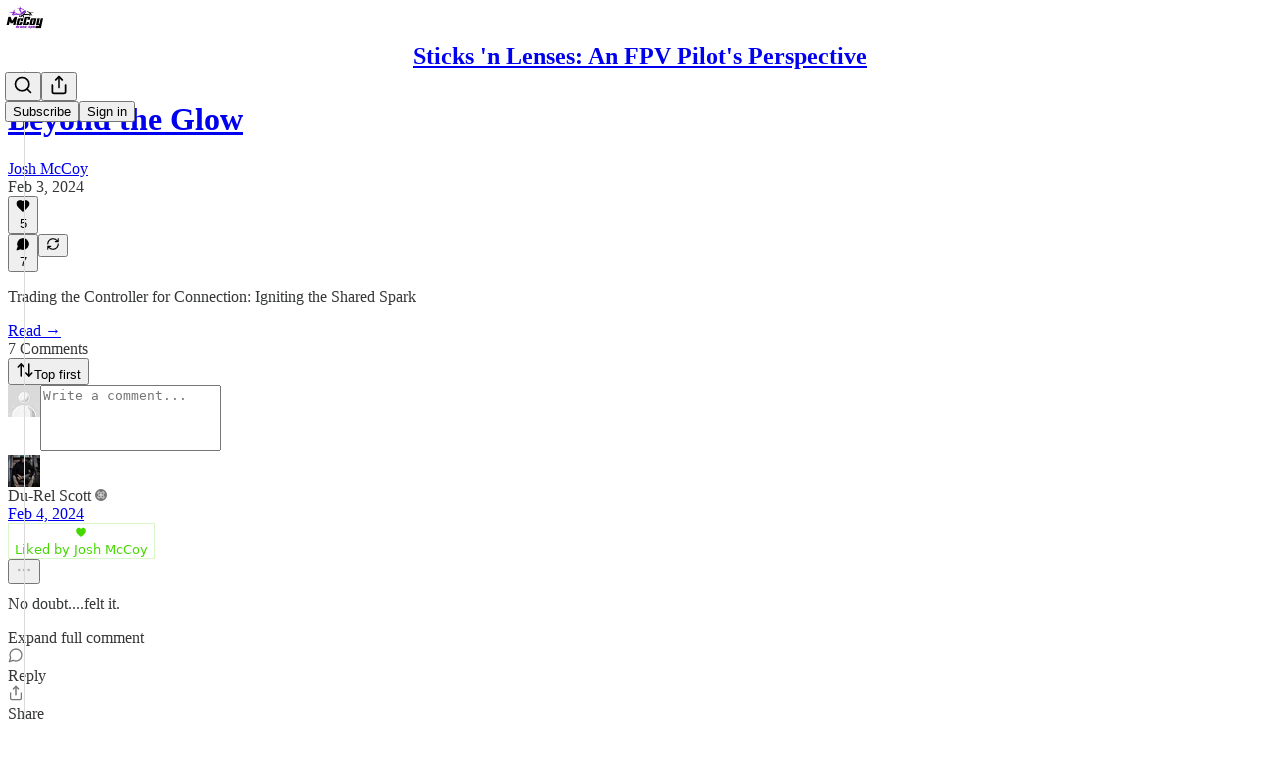

--- FILE ---
content_type: application/javascript
request_url: https://substackcdn.com/bundle/static/js/3351.cfed1587.js
body_size: 4722
content:
"use strict";(self.webpackChunksubstack=self.webpackChunksubstack||[]).push([["3351"],{15092:function(e,t,n){n.d(t,{A:()=>i});let i={avatar:"avatar-KIJVyG",avatarOther:"avatarOther-uvAI8g",avatarOtherIcon:"avatarOtherIcon-FpqVMX",link:"link-OtwxxI",column:"column-ADckUl",row:"row-rF9rT4",button:"button-teBUKU",textFace:"textFace-jeUWz6"}},86972:function(e,t,n){n.d(t,{A:()=>i});let i={referralsTierCard:"referralsTierCard-XI8dRc"}},12896:function(e,t,n){n.d(t,{A:()=>i});let i={personYouMayKnow:"personYouMayKnow-g7Alxo",personYouMayKnowFeed:"personYouMayKnowFeed-bb1Yh4",withSocialContext:"withSocialContext-bZjv3u",personYouMayKnowFeedButton:"personYouMayKnowFeedButton-JiQmpP",personYouMayKnowImage:"personYouMayKnowImage-peGMNI",personYouMayKnowMutuals:"personYouMayKnowMutuals-ZOuD6k",facepileLink:"facepileLink-N3nvHV",facepileFace:"facepileFace-_GchsT",shareProfile:"shareProfile-nfq3_a",fbConnect:"fbConnect-U6M5tm",avatarContainer:"avatarContainer-Bsasck",close:"close-kHICWg",badge:"badge-S8RI6g",badgeIcon:"badgeIcon-jk16vG"}},39333:function(e,t,n){n.d(t,{$:()=>h});var i=n(69277),r=n(10201),o=n(87677),a=n(18993),l=n(41873),s=n(6049);n(40859);var c=n(63136);n(39318);var u=n(49807),d=n(82776);function h(e){var t,n,i;let{communityPost:u,author:h,cta:v,withAttribution:b,attributionText:w,hideReply:y,truncateBodyAt:Y}=e,k=!u,I=null==u||null==(n=u.threadMediaUploads)||null==(t=n[0])?void 0:t.mediaUpload,_=null;return!k&&u.body&&(_=Y?(0,d.truncateText)(u.body,Y):u.body),(0,r.FD)(s.ZB,{gap:12,verticalAlign:"top",children:[(0,r.Y)(s.Kb,{src:null!=(i=null==h?void 0:h.photo_url)?i:"",size:40}),(0,r.FD)(s.jJ,{gap:4,style:{lineHeight:0},children:[b&&(0,r.Y)(a.mj,{isStatic:!0,text:w||"From ".concat((null==h?void 0:h.name)?(0,d.possessive)(h.name):"Substack user"," subscriber chat")}),k?(0,r.Y)(m,{}):["media"===u.type&&u.media_assets?u.media_assets.slice(0,1).map(e=>(0,r.Y)(f,{asset:e},e.url)):"link"===u.type&&(0,r.Y)(g,{communityPost:u}),I&&(0,r.Y)(l.b,{mediaUpload:I}),_&&(0,r.Y)(p,{children:(0,r.FD)("span",{children:[(0,r.Y)(c.EY,{as:"span",weight:"bold",children:h?h.name:"Substack writer"})," ",_]})})],!y&&(0,r.Y)(p,{children:(0,r.Y)(s.h2,{children:(0,r.FD)("tr",{children:[(0,r.Y)("td",{align:"left",children:(0,r.Y)(c.EY,{as:"span",color:"secondary",children:"Reply..."})}),(0,r.Y)("td",{align:"right",children:(0,r.Y)(o.A,{size:20,stroke:"var(--color-secondary}"})})]})})}),v&&(0,r.Y)(s.KJ,{fullWidth:!0,href:v.url,children:v.text}),v&&v.blurb&&(0,r.Y)("div",{children:(0,r.Y)(c.EY,{color:"secondary",align:"center",size:14,lineHeight:20,children:v.blurb})})]})]})}function p(e){return(0,r.Y)("div",(0,i._)({className:"bubble-ufWvfM"},e))}function m(){return(0,r.Y)("div",{className:"paywallBubble-VDFuNU bubble-ufWvfM",style:{backgroundImage:"url(".concat((0,u.dJ9)("/img/community/paywall-pixels-light.png"),")")},children:(0,r.Y)(c.EY.Meta,{children:"SUBSCRIBERS ONLY"})})}function f(e){var t;let{asset:n}=e;return(0,r.Y)("img",{className:"img-cbG6oW",width:400,src:(0,u.dJ9)(null!=(t=n.url)?t:"",800,{crop:"limit",height:800})})}function g(e){var t,n;let i,{communityPost:o}=e,{link_metadata:a,link_url:l}=o,d=null!=(n=null!=(t=null==a?void 0:a.url)?t:l)?n:"";try{let e=new URL(d);i="".concat(e.host).concat(e.pathname).concat(e.search).concat(e.hash)}catch(e){i=d}return(0,r.Y)(p,{children:(0,r.Y)(s.h2,{style:{width:"400px"},children:(0,r.FD)("tr",{children:[(0,r.FD)("td",{align:"left",style:{verticalAlign:"top"},children:[(null==a?void 0:a.title)&&(0,r.Y)(c.EY,{font:"serif",lineHeight:24,children:a.title}),(0,r.Y)(c.EY.Meta,{color:"secondary",children:i})]}),(0,r.Y)("td",{width:"16"}),(0,r.Y)("td",{align:"right",children:(null==a?void 0:a.image)&&(0,r.Y)("img",{className:"linkImg-_n19TI",src:(0,u.dJ9)(a.image,144,{height:144,smartCrop:!0})})})]})})})}},61039:function(e,t,n){n.d(t,{A:()=>s});var i=n(69277),r=n(70408),o=n(32641),a=n(10201),l=n(97731);let s=e=>{var{size:t=24,stroke:n="var(--color-fg-primary)"}=e,s=(0,o._)(e,["size","stroke"]);return(0,a.Y)(l.A,(0,r._)((0,i._)({},s),{name:"LinkIcon",svgParams:{viewBox:"0 0 20 20"},width:t,height:t,fill:"none",stroke:n,strokeWidth:2,children:(0,a.Y)("path",{d:"M7.50008 14.1666H5.83341C4.72835 14.1666 3.66854 13.7276 2.88714 12.9462C2.10573 12.1648 1.66675 11.105 1.66675 9.99992C1.66675 8.89485 2.10573 7.83504 2.88714 7.05364C3.66854 6.27224 4.72835 5.83325 5.83341 5.83325H7.50008M12.5001 5.83325H14.1667C15.2718 5.83325 16.3316 6.27224 17.113 7.05364C17.8944 7.83504 18.3334 8.89485 18.3334 9.99992C18.3334 11.105 17.8944 12.1648 17.113 12.9462C16.3316 13.7276 15.2718 14.1666 14.1667 14.1666H12.5001M6.66675 9.99992H13.3334"})}))}},56778:function(e,t,n){n.d(t,{A:()=>c});var i=n(99851),r=n(10201),o=n(32485),a=n.n(o),l=n(17402),s=n(68349);class c extends l.Component{async componentDidMount(){"undefined"!=typeof window&&(this.ref||await new Promise(e=>setTimeout(e,0)),this.checkVisibility(),(this.props.parent||window).addEventListener("scroll",this.checkVisibility))}componentWillUnmount(){"undefined"!=typeof window&&(this.props.parent||window).removeEventListener("scroll",this.checkVisibility)}render(){let{className:e,children:t}=this.props;return(0,r.Y)("div",{ref:this.assignRef,className:a()("visibility-check",e),children:t})}constructor(...e){super(...e),(0,i._)(this,"ref",void 0),(0,i._)(this,"assignRef",e=>{this.ref=e}),(0,i._)(this,"checkVisibility",()=>{if(!this.ref)return;let e=this.ref.getBoundingClientRect(),t=this.props.threshold||0,n=this.props.parent?this.props.parent.clientHeight:Math.max(document.documentElement.clientHeight,window.innerHeight),i=!(e.bottom<0-t||e.top>=n+t);(0,s.qr)(this,async(e,t)=>{if(e.isVisible!==i)this.setState({isVisible:i});else if(!t.noDedupe)return;let n=i?"hadFirstVisible":"hadFirstInvisible",r=!e[n];r&&this.setState({[n]:!0}),(await Promise.all([i&&t.onVisible&&t.onVisible(),i&&t.onFirstVisible&&r&&t.onFirstVisible(),!i&&t.onInvisible&&t.onInvisible(),!i&&t.onFirstInvisible&&r&&t.onFirstInvisible()])).reduce((e,t)=>!0===t||e)&&this.checkVisibility()})})}}},77441:function(e,t,n){n(10201),n(17402),n(15734),n(82519),n(84605),n(86500),n(35369),n(76977),n(88774),n(50874)},45611:function(e,t,n){n.d(t,{_:()=>r});var i=n(17402);function r(e){let t=(0,i.useRef)(e);return t.current=e,(0,i.useMemo)(()=>function(){for(var e=arguments.length,n=Array(e),i=0;i<e;i++)n[i]=arguments[i];return t.current(...n)},[])}},58418:function(e,t,n){n.d(t,{A:()=>s});var i=n(17402),r=n(86500),o=n(17186),a=n(16291);let l=()=>{};function s(e){let t=arguments.length>1&&void 0!==arguments[1]?arguments[1]:null,n=arguments.length>2&&void 0!==arguments[2]?arguments[2]:l,a=arguments.length>3&&void 0!==arguments[3]?arguments[3]:null,[s,u]=(0,i.useState)(!!e&&c(e,t,a));return((0,i.useEffect)(()=>{e&&u(c(e,t,a));let n=()=>{u(!0)};if(e){document.addEventListener("dismiss: ".concat(e),n,!1);let t=(0,o.xm)("".concat(e,"-seen-count"))||0;(!a||t<a)&&(0,o.X3)("".concat(e,"-seen-count"),t+1)}return()=>{document.removeEventListener("dismiss: ".concat(e),n)}},[e]),e)?[s,()=>{n(),(0,r.u4)(r.qY.DASHBOARD_ACTION_BOX_DISMISSED,{key:e});let t=new Date;(0,o.X3)(e,t.toString()),u(!0);let i=new Event("dismiss: ".concat(e));document.dispatchEvent(i)}]:[!0,l]}function c(e,t,n){let i="undefined"==typeof window?new Date().toString():(0,o.xm)(e),r="undefined"==typeof window?0:(0,o.xm)("".concat(e,"-seen-count")),l=i||n&&r>=n;return l&&t?(0,a.A)(i).add(t,"second").isAfterNow():!!(i||l)}},45947:function(e,t,n){n.d(t,{Q:()=>s,b:()=>l});var i=n(69277),r=n(70408),o=n(16291),a=n(70189);function l(e){let{includeViews:t=!1}=arguments.length>1&&void 0!==arguments[1]?arguments[1]:{},n=[];return"number"==typeof e.likes&&n.push({"@type":"InteractionCounter",interactionType:"https://schema.org/LikeAction",userInteractionCount:e.likes}),"number"==typeof e.reposts&&n.push({"@type":"InteractionCounter",interactionType:"https://schema.org/ShareAction",userInteractionCount:e.reposts}),"number"==typeof e.comments&&n.push({"@type":"InteractionCounter",interactionType:"https://schema.org/CommentAction",userInteractionCount:e.comments}),t&&"number"==typeof e.views&&n.push({"@type":"InteractionCounter",interactionType:"https://schema.org/ViewAction",userInteractionCount:e.views}),n}function s(e){var t;let{includeViews:n=!1,includeBody:s=!1,fallbackBaseUrl:c}=arguments.length>1&&void 0!==arguments[1]?arguments[1]:{},u="c-".concat(e.id),d=(0,a.M$)(u,{baseUrl:c}),h=(0,o.A)(e.date).format("YYYY-MM-DDTHH:mm:ssZ"),p=e.edited_at?(0,o.A)(e.edited_at).format("YYYY-MM-DDTHH:mm:ssZ"):void 0,m="number"==typeof e.reaction_count?e.reaction_count:0,f="number"==typeof e.children_count?e.children_count:0,g=l({likes:m,comments:f,reposts:"number"==typeof e.restacks?e.restacks:0},{includeViews:n}),v=e.user&&e.user.name||e.name||"Unknown",b=e.user_id,w=null==(t=e.user)?void 0:t.handle;return(0,r._)((0,i._)((0,r._)((0,i._)({"@context":"https://schema.org","@type":"SocialMediaPosting",identifier:u,url:d,dateCreated:h},p?{dateModified:p}:{}),{author:(0,i._)({"@type":"Person",name:v},w?{alternateName:w}:{},b?{identifier:String(b)}:{})}),s?{text:e.body}:{}),{interactionStatistic:g})}},66238:function(e,t,n){n.d(t,{C:()=>o});var i=n(9740),r=n(82776);function o(e,t){var n,o,a,l;let s,c,u=null==(n=e.name)?void 0:n.trim(),d=u;(0,r.endsWithPunctuation)(u)&&(d='"'.concat(u,'"'));let h=(0,i.MV)(e.contributors);return e.invite_only?(s=null,c=null):(s=(null==(a=e.rankingDetailFreeIncluded)?void 0:a.toLowerCase().includes("subscribers"))?e.rankingDetailFreeIncluded.toLowerCase():null,c=e.rankingDetailFreeIncluded||e.rankingDetail),(0,i.w4)(null!=(l=null!=t?t:null==(o=e.hero_text)?void 0:o.trim())?l:"",h,s,d,c)}},93718:function(e,t,n){n.d(t,{I:()=>d});var i=n(10201),r=n(58050),o=n(46271),a=n(56804),l=n(35369),s=n(60281),c=n(49807),u=n(57324);function d(e){let{person:t,surface:n="suggestion"}=e,d=(0,o.Jd)(),{primary_publication:h}=t,p=(0,r.cC)(t,n),m=p.isFollowing?"Following":"Follow",f=p.isFollowing?"secondary-outline":"secondary";return(0,i.Y)(s.Wc,{user:t,publication:h,label:h?h.name:"",source:n,onClick:e=>(0,a.o)(e,(0,c.gYq)(t,{utm_source:u.VU.substack,utm_content:u.fL.resackerItem}),{state:{showBack:!0}}),cta:t.id===(null==d?void 0:d.id)?null:(0,i.Y)(l.$n,{priority:f,size:"sm",onClick:e=>{e.preventDefault(),p.toggle()},children:m})})}},51683:function(e,t,n){n.d(t,{lp:()=>o}),n(10201),n(45994),n(32485),n(17159),n(96790),n(78895),n(66443),n(89607),n(95282);var i=n(2675);n(78479),n(58292),n(24078),n(40859),n(16074),n(76977),n(63136),n(35276);var r=n(51819);function o(e){let{linkAttachment:t,imageAttachments:n,videoAttachments:o,quoteAttachments:a}=(0,r.B)(e);return!!t&&("comment"===t.type||"post"===t.type&&null!==(0,i.VA)({post:t.post,compact:!1,readOnly:!0}))||n.length>0||o.length>0||a.length>0}n(16291),n(39318),n(49807),n(11993),n(44307)},50874:function(e,t,n){n.d(t,{qD:()=>l});var i=n(69277),r=n(70408);n(39944);var o=n(69843),a=n.n(o);n(82776);let l=e=>{let{rows:t,maxWordsPerRow:n=60}=e;if(a()(t[0]))return[];let o=[],l=(0,r._)((0,i._)({},t[0]),{words:t[0].words.map(e=>(0,r._)((0,i._)({},e),{originalIndex:0}))});for(let e=1;e<t.length;e++){let a=t[e];if(!a)continue;let s=(0,r._)((0,i._)({},a),{words:a.words.map(t=>(0,r._)((0,i._)({},t),{originalIndex:e}))});l.speaker===s.speaker&&l.words.length+s.words.length<=n?l={start:l.start,end:s.end,text:"".concat(l.text," ").concat(s.text),words:l.words.concat(...s.words),speaker:l.speaker}:(o.push(l),l=s)}return o.push(l),o}},92967:function(e,t,n){n.d(t,{P6:()=>o,i:()=>a,kq:()=>r,lL:()=>i,wG:()=>l});let i=e=>{let t=Math.floor(e/60),n=Math.floor(e%60);return"".concat(t,":").concat(n.toString().padStart(2,"0"))};function r(e){let t=arguments.length>1&&void 0!==arguments[1]&&arguments[1];if(e<0)return"0:00";let n=Math.floor(e),i=Math.floor(n/60),r=n%60;if(t){let t=Math.round((e-n)*10);return"".concat(i,":").concat(String(r).padStart(2,"0"),".").concat(t)}return"".concat(i,":").concat(String(r).padStart(2,"0"))}let o=e=>/^[0-9.:]*$/.test(e),a=e=>/^(?:(?:[0-9]{1,3}):)?(?:[0-5][0-9]|[0-9]{1,2})(?:\.[0-9]{1,3})?$/.test(e),l=e=>{let[t="",n=""]=e.split("."),i=t.split(":").reverse().map(e=>parseInt(e)),r=i[0]||0,o=i[1]||0;return 3600*(i[2]||0)+60*o+r+parseInt(n.padEnd(3,"0"))/1e3}}}]);

--- FILE ---
content_type: application/javascript
request_url: https://substackcdn.com/bundle/static/js/9748.8d17a12c.js
body_size: 17379
content:
"use strict";(self.webpackChunksubstack=self.webpackChunksubstack||[]).push([["9748"],{61060:function(e,t,n){n.d(t,{A:()=>i});let i={root:"root-LeqPP3",badge:"badge-WYVub3",circle:"circle-_ZTVoA"}},8853:function(e,t,n){n.d(t,{c:()=>u});var i=n(69277),r=n(70408),o=n(32641),l=n(10201),a=n(32485),s=n.n(a),d=n(17028),c=n(39891);function u(e){var{src:t,width:n,height:a,sourceFormats:u=["webp"],radius:m,className:p,options:f}=e,v=(0,o._)(e,["src","width","height","sourceFormats","radius","className","options"]);let _=[n,2*n,3*n],g=n/a,y=(0,r._)((0,i._)({crop:"fill"},f),{height:a}),b="".concat(n,"px"),w=_.map(e=>({width:e,height:Math.floor(e/g)}));return(0,l.FD)("picture",{className:h,children:[u.map(e=>(0,l.Y)("source",{type:"image/".concat(e),srcSet:w.map(n=>{let{width:o,height:l}=n;return"".concat((0,c.dJ)(t,o,(0,r._)((0,i._)({},y),{height:l,format:e}))," ").concat(o,"w")}).join(", ")},e)),(0,l.Y)("img",(0,r._)((0,i._)({src:(0,c.dJ)(t,n,y),srcSet:w.map(e=>{let{width:n,height:o}=e;return"".concat((0,c.dJ)(t,n,(0,r._)((0,i._)({},y),{height:o}))," ").concat(n,"w")}).join(", "),sizes:b,width:n,height:a},v),{className:s()(p,(0,d.iF)({radius:m}))}))]})}let h=(0,d.iF)({display:"contents"})},63558:function(e,t,n){n.d(t,{A:()=>s});var i=n(69277),r=n(70408),o=n(32641),l=n(10201),a=n(97731);let s=e=>{var{size:t=20,fill:n="var(--color-fg-primary)"}=e,s=(0,o._)(e,["size","fill"]);return(0,l.Y)(a.A,(0,r._)((0,i._)({},s),{name:"PauseIconFilled",svgParams:{viewBox:"0 0 20 20"},width:t,height:t,fill:n,children:(0,l.Y)("path",{stroke:"none",d:"M5.29883 17.9082H7.52539C8.375 17.9082 8.82422 17.459 8.82422 16.5996V3.29883C8.82422 2.41016 8.375 2 7.52539 2H5.29883C4.44922 2 4 2.44922 4 3.29883V16.5996C4 17.459 4.44922 17.9082 5.29883 17.9082ZM12.3984 17.9082H14.6152C15.4746 17.9082 15.9141 17.459 15.9141 16.5996V3.29883C15.9141 2.41016 15.4746 2 14.6152 2H12.3984C11.5391 2 11.0898 2.44922 11.0898 3.29883V16.5996C11.0898 17.459 11.5391 17.9082 12.3984 17.9082Z"})}))}},43510:function(e,t,n){n.d(t,{A:()=>s});var i=n(69277),r=n(70408),o=n(32641),l=n(10201),a=n(97731);let s=e=>{var{size:t=20,fill:n="var(--color-fg-primary)"}=e,s=(0,o._)(e,["size","fill"]);return(0,l.Y)(a.A,(0,r._)((0,i._)({},s),{name:"PlayIconFilled",svgParams:{viewBox:"0 0 20 20"},width:t,height:t,fill:n,children:(0,l.Y)("path",{stroke:"none",d:"M5.04688 18.5527C5.4375 18.5527 5.76953 18.3965 6.16016 18.1719L17.5469 11.5898C18.3574 11.1113 18.6406 10.7988 18.6406 10.2812C18.6406 9.76367 18.3574 9.45117 17.5469 8.98242L6.16016 2.39063C5.76953 2.16602 5.4375 2.01953 5.04688 2.01953C4.32422 2.01953 3.875 2.56641 3.875 3.41602V17.1465C3.875 17.9961 4.32422 18.5527 5.04688 18.5527Z"})}))}},59307:function(e,t,n){n.d(t,{A:()=>a});var i=n(69277),r=n(70408),o=n(10201),l=n(97731);let a=e=>(0,o.Y)(l.A,(0,r._)((0,i._)({},e),{name:"PlayIconRounded",svgParams:{height:16,width:16},stroke:"none",children:(0,o.Y)("path",{d:"M3.35866 16C2.58101 16 2 15.4101 2 14.4447V1.55531C2 0.598883 2.58101 0 3.35866 0C3.75196 0 4.10056 0.134078 4.54749 0.393296L15.1575 6.54302C15.9531 7.00782 16.3106 7.39218 16.3106 8C16.3106 8.61676 15.9531 9.00112 15.1575 9.45698L4.54749 15.6067C4.10056 15.8659 3.75196 16 3.35866 16Z"})}))},78895:function(e,t,n){n.d(t,{A:()=>a});var i=n(69277),r=n(70408),o=n(10201),l=n(97731);let a=e=>(0,o.FD)(l.A,(0,r._)((0,i._)({},e),{name:"SubstackLogoIcon",svgParams:{height:18,width:16,fill:"#ff6719",stroke:"none"},children:[(0,o.Y)("path",{d:"M16 4H0V6H16V4Z"}),(0,o.Y)("path",{d:"M0 8V18L7.9993 13.534L16 18V8H0Z"}),(0,o.Y)("path",{d:"M16 0H0V2H16V0Z"})]}))},9460:function(e,t,n){n.d(t,{W:()=>ee});var i=n(69277),r=n(10201),o=n(32485),l=n.n(o),a=n(69843),s=n.n(a),d=n(60250),c=n(17402),u=n(78895),h=n(2977),m=n(79192),p=n(70408),f=n(75107),v=n(87677),_=n(8853),g=n(37767),y=n(68410),b=n(76977),w=n(88774);function Y(e){let{className:t,hideBorders:n,items:i,menuItemClassName:o,selectedMenuItemClassName:a,selectedSlug:s,pub:u,maxWidth:h}=e,{isMobile:m}=(0,y.sM)(),p=(0,c.useRef)(null),[Y,k]=(0,c.useState)(!1),[C,A]=(0,c.useState)(!1);function x(e){let{scrollLeft:t,scrollWidth:n,clientWidth:i}=e;k(t>10),A(n-(i+t)>10)}let S=e=>()=>{let{current:t}=p;t&&t.scrollBy({left:250*e,behavior:"smooth"})};return(0,c.useEffect)(()=>{x(p.current)},[]),(0,r.Y)("div",{className:l()("overflow-list-container",t),style:{maxWidth:h},children:(0,r.FD)(b.Ye,{borderBottom:n?void 0:"detail",borderTop:n||m?void 0:"detail",className:l()("section-bar",{scroll:!0,"overflow-left":Y,"overflow-right":C}),font:"text",height:m?44:48,justifyContent:m?"start":"center",paddingX:4,position:"relative",children:[(0,r.Y)("div",{ref:p,className:"overflow-items",onScroll:e=>x(e.target),children:i.map(e=>{let{label:t,href:n,slug:i,isNative:d,onClick:c,noFollow:h,subItems:m,newTab:p}=e;return m?(0,r.Y)(w.W1,{placement:"bottom-start",trigger:(0,r.Y)("div",{className:l()("menu-item",{selected:i===s},o,a&&{[a]:i===s}),children:(0,r.FD)(g.A,{native:d,rel:h?"nofollow":null,onClick:c,children:[(0,r.Y)("span",{className:"overflow-item-text",children:t}),(0,r.Y)(f.A,{className:"chevron-_e2GYQ",size:16})]})}),children:m.map(e=>{let{label:t,href:n,isNative:i,onClick:o,noFollow:l,logoUrl:a}=e,s=a||(null==u?void 0:u.logo_url);return(0,r.Y)(w.Dr,{href:n,leading:s?(0,r.Y)(_.c,{height:24,radius:"xs",src:s,width:24}):null,native:i,rel:l?"nofollow":void 0,onClick:o,children:t})})}):(0,r.Y)("div",{className:l()("menu-item",{selected:i===s},o,a&&{[a]:i===s}),children:(0,r.Y)(g.A,{href:n,native:d,newTab:p,rel:h?"nofollow":null,onClick:c,children:(0,r.Y)("span",{className:"overflow-item-text",children:t})})})})}),(0,r.Y)("div",{className:"left-button",children:(0,r.Y)("div",{className:"scroll-button-hitbox",role:"button",onClick:S(-1),children:(0,r.Y)(d.A,{strokeWidth:1.5})})}),(0,r.Y)("div",{className:"right-button",children:(0,r.Y)("div",{className:"scroll-button-hitbox",role:"button",onClick:S(1),children:(0,r.Y)(v.A,{strokeWidth:1.5})})})]})})}var k=n(84605),C=n(53989),A=n(85478),x=n(96400),S=n(78338),I=n(4016),N=n(49807),E=n(82776);let D={zeteo:{121146:"We’re Not Kidding"}},T=["/about","/chat","/archive","/newsletters","/videos","/watch"],M=e=>{let{isChatActive:t,isMeetingsActive:n,pub:i,selectedSectionId:o,hideBorders:l,maxWidth:a}=e,{language:s}=(0,k.GO)(),{getSettingFor:d}=(0,C.Pu)(),{getConfigFor:c}=(0,A.mJ)(),u=!!c("publication_tabs_reorder"),h=!!d("notes_feed_enabled"),m=!!(d("reader_referrals_enabled")&&d("reader_referrals_leaderboard_enabled")),p=B({groupNewsletters:!!d("group_sections_and_podcasts_in_menu_enabled"),navBarItems:(0,S.Bf)(i.navigationBarItems||[],{isFeedEnabled:h,isChatActive:!!t,isChatEnabled:!!i.threads_v2_enabled,isMeetingsActive:!!n,hasMultipleNewsletters:i.sections&&i.sections.length>0,isReaderReferralsLeaderboardActive:m,language:s,useReordering:u}).filter(e=>!e.is_hidden),pub:i,language:s});return(0,r.Y)(Y,{items:p,className:"sections-overflow",selectedSlug:o,pub:i,hideBorders:l,maxWidth:a})},B=e=>{let{groupNewsletters:t,navBarItems:n,pub:i,language:r}=e,{iString:o}=x.TH.i(r),l=[];l.push({href:"/",label:o("Home"),slug:"/home"}),i.podcast_enabled&&i.show_pub_podcast_tab&&l.push({href:"/podcast",label:o("Podcast"),slug:"/podcast"});let a=[];return(0,I.ob)({pub:i})?a=L({navBarItems:n,groups:[{label:"Shows",condition:e=>!!e.section}]}):(0,I.wj)({pub:i})?a=L({navBarItems:n,groups:[{condition:e=>{var t;return(null==(t=e.section)?void 0:t.id)===118995},excludeFromOthers:!0,isStandalone:!0},{condition:e=>{var t;return(null==(t=e.section)?void 0:t.id)===121146},excludeFromOthers:!0,isStandalone:!0},{label:"Shows",condition:e=>{var t,n;return!!(null==(t=e.section)?void 0:t.is_podcast)||(null==(n=e.postTag)?void 0:n.slug)==="townhall"}},{label:"Columns",condition:e=>{var t,n,i;return!!e.section&&!(null==(t=e.section)?void 0:t.is_podcast)&&![132068,243259,214805].includes(null!=(i=null==(n=e.section)?void 0:n.id)?i:-1)}},{label:"Documentaries",condition:e=>{var t,n;return[132068,214805,243259].includes(null!=(n=null==(t=e.section)?void 0:t.id)?n:-1)}}]}):(0,I.s7)({pub:i})?(l.push({href:"/watch",label:"Watch",slug:"/watch"}),l.push({href:"/listen",label:"Shows",slug:"/listen"}),a=L({navBarItems:n.filter(e=>"/watch"!==e.link_url&&(!e.section||!e.section.is_podcast||(0,E.sectionIsSpecificallyMarkedAsNewsletter)({section:e.section,pub:i}))),groups:[{label:"Newsletters",condition:e=>!!e.section}]})):a=(0,I.d4)({pub:i})?L({navBarItems:n,groups:[{label:"Projects",condition:e=>{var t,n;return[146942,146943,150226].includes(null!=(n=null==(t=e.section)?void 0:t.id)?n:-1)},excludeFromOthers:!0},{label:"News / Research",condition:e=>{var t,n;return[146936,146935].includes(null!=(n=null==(t=e.section)?void 0:t.id)?n:-1)},excludeFromOthers:!0},{label:"Calls-to-Action",condition:e=>{var t,n;return[146939,146941,146949].includes(null!=(n=null==(t=e.section)?void 0:t.id)?n:-1)},excludeFromOthers:!0},{label:"Recommendations",condition:e=>{var t,n;return[146958].includes(null!=(n=null==(t=e.section)?void 0:t.id)?n:-1)||"https://bookshop.org/shop/globalfreedoms"===e.link_url},excludeFromOthers:!0},{label:"Podcasts",condition:e=>{var t;return!!(null==(t=e.section)?void 0:t.is_podcast)},excludeFromOthers:!0}]}):t?L({navBarItems:n,groups:[{label:o("Newsletters"),condition:e=>{var t;return!!e.section&&!(null==(t=e.section)?void 0:t.is_podcast)}},{label:o("Podcasts"),condition:e=>{var t;return!!(null==(t=e.section)?void 0:t.is_podcast)}}]}):n,[...l,...F({groupedNavBarItems:a,pub:i})]},L=e=>{let{navBarItems:t,groups:n}=e,i=[...t],r=[],o=[...t];for(let e of n)if(e.isStandalone){let t=i.find(e.condition);if(!t)continue;r.push(t),o=o.filter(e=>e!==t),e.excludeFromOthers&&(i=i.filter(e=>e!==t))}else{var l;let t=i.filter(e.condition);if(0===t.length)continue;r.push({label:null!=(l=e.label)?l:"Other",navBarItems:t}),o=o.filter(t=>!e.condition(t)),e.excludeFromOthers&&(i=i.filter(t=>!e.condition(t)))}return[...r,...o]},F=e=>{let{groupedNavBarItems:t,pub:n}=e;return t.map(e=>"navBarItems"in e?{label:e.label,subItems:e.navBarItems.map(e=>O({navBarItem:e,pub:n}))}:O({navBarItem:e,pub:n}))},O=e=>{var t,n,r,o,l,a;let{navBarItem:s,pub:d}=e;if(s.section){let e=s.section,a=e.is_podcast&&null!=(o=null==(n=d.sections.find(t=>t.id===e.id))||null==(t=n.podcastSettings)?void 0:t.podcast_art_url)?o:e.logo_url;return(0,p._)((0,i._)({label:null!=(l=null==(r=D[d.subdomain])?void 0:r[e.id])?l:(0,E.truncateText)(e.name,30),href:(0,N.Dor)(d,{section:e})},a?{logoUrl:a}:null),{slug:e.id})}let c=(0,S.DF)(s),u="link"===c&&!(s.standard_key||T.includes(null!=(a=s.link_url)?a:"")),h=u&&d.tier<2;return(0,p._)((0,i._)({href:(0,N.cSL)(d,s,{addBase:u}),label:(0,E.truncateText)((0,S.ly)(s),30)},h?{noFollow:h}:null,"page"===c?{isNative:!0}:null),{slug:(0,N.cSL)(d,s,{addBase:!1}),newTab:u})};var P=n(68349),R=n(35369);let V="visible-S5xqLB",z=e=>{let{isChatActive:t,isMeetingsActive:n,pub:o,selectedSectionId:a,maxWidth:s,containerProps:d}=e,{language:u}=(0,k.GO)(),{getSettingFor:h}=(0,C.Pu)(),{getConfigFor:m}=(0,A.mJ)(),f=!!m("publication_tabs_reorder"),v=!!h("notes_feed_enabled"),_=!!(h("reader_referrals_enabled")&&h("reader_referrals_leaderboard_enabled")),g=B({groupNewsletters:!!h("group_sections_and_podcasts_in_menu_enabled"),navBarItems:(0,S.Bf)(o.navigationBarItems||[],{isFeedEnabled:v,isChatActive:!!t,isChatEnabled:!!o.threads_v2_enabled,isMeetingsActive:!!n,hasMultipleNewsletters:o.sections&&o.sections.length>0,isReaderReferralsLeaderboardActive:_,language:u,useReordering:f}).filter(e=>!e.is_hidden),pub:o,language:u}).flatMap(e=>e.subItems?e.subItems:e),y=(0,c.useRef)(null),[w,Y]=(0,c.useState)(!1),[x,I]=(0,c.useState)(!1),N=e=>{let{scrollLeft:t,scrollWidth:n,clientWidth:i}=e;Y(t>10),I(n-(i+t)>10)};return(0,c.useEffect)(()=>{y.current&&N(y.current)},[g]),(0,r.Y)(b.pT,{justifyContent:"center",alignItems:"center",style:{width:s,minWidth:280},children:(0,r.FD)("div",{className:"scrollWrapper-acnikR",children:[(0,r.Y)("div",{className:l()("fadeLeft-eSWM6i",w&&V)}),(0,r.Y)(b.Ye,(0,p._)((0,i._)({ref:y,justifyContent:"start",gap:8,wrap:"nowrap",className:"scrollContainer-Zw8XO7",onScroll:e=>{N(e.target)},paddingY:8,paddingX:40},d),{children:g.map(e=>{var t;let n=e.slug===a;return(0,r.Y)(R.$n,{priority:n?"primary":"secondary-outline",size:"md",onClick:()=>{e.onClick?e.onClick():e.href&&(0,P.V2)(e.href,{local_navigation:!e.isNative})},rounded:!0,color:n?"inherit":"secondary",children:e.label},null!=(t=e.slug)?t:e.label)})})),(0,r.Y)("div",{className:l()("fadeRight-6i2p1g",x&&V)})]})})};var W=n(13950);let H=()=>Math.max(document.documentElement.scrollTop||document.body.scrollTop,0);var j=n(86500),J=n(44333),q=n(81203),U=n(75303),G=n(63136),K=n(10455),X=n(39318),Z=n(57324);let $={mainMenuContent:"mainMenuContent-DME8DR",profileContext:"profileContext-urkyyv",topBar:"topBar-pIF0J1",titleWithWordmark:"titleWithWordmark-GfqxEZ",titleContainer:"titleContainer-DJYq5v",overflowVisible:"overflowVisible-joA5t0",title:"title-oOnUGd",buttonsContainer:"buttonsContainer-SJBuep",logoContainer:"logoContainer-p12gJb"},Q=e=>{var t;let{pub:n,titleRef:o,hasExpandableTopBar:a,isLeftAligned:s,horizontalTranslateOutwards:d,wordmarkHeight:c,wordmarkScale:u,homeHref:h,themeEditorV2:m=!1}=e;return(0,r.Y)("div",{ref:o,className:l()($.titleContainer,m&&$.overflowVisible),style:(0,i._)({flexGrow:0},a?{transform:"translateX(".concat(s?-d:0,"px)")}:null),children:(0,r.Y)(G.EY,{as:"h1",className:l()($.title,{[null!=(t=$.titleWithWordmark)?t:""]:n.logo_url_wide}),font:"pub-headings",id:"wordlogo",children:(0,r.Y)(U.AE,{href:h,children:n.logo_url_wide?(0,r.Y)("img",{alt:n.name,src:(0,N.dJ9)(n.logo_url_wide,null,{height:2*c,crop:"limit",leadingSegments:["e_trim:10:white","e_trim:10:transparent"]}),style:(0,i._)({display:"block",height:c},a?{transform:"scale(".concat(u,")"),transformOrigin:s?"left":"center"}:null)}):n.name})})})},ee=e=>{let{className:t,freeSignup:n,freeSignupEmail:o,hasViralGiftsCount:a,hideNavBar:s,hideTitle:m,isAccountContext:p,isChatActive:f,isMeetingsActive:v,isPostView:_,pub:g,selectedSectionId:w,showCustomerSupportModeModal:Y,user:k,profile:C}=e;m="profile"===g.homepage_type||m;let{getConfigFor:x}=(0,A.mJ)(),S=!!x("use_theme_editor_v2"),{isMobile:E}=(0,y.sM)(),[D]=(0,J.rd)(),T=(0,c.useRef)(null),B=(0,c.useRef)(null),L=(0,c.useRef)(null),F="profile"===g.homepage_type,O=F&&D.path.match(/\/profile\/(subscribers|followers|following)/),V=!F&&!!g.logo_url&&!(0,I.S2)({pub:g}),W=!!(!m&&g.logo_url_wide),U=_?!!x("show_menu_on_posts"):!s,G=(0,I.S2)({pub:g})||!!(x("larger_wordmark_on_publication_homepage")&&W),K=(e=>{let{theme:t,isPostView:n=!1}=e,i=(null==t?void 0:t.header_layout)||"stacked",r="stacked"===i?(null==t?void 0:t.header_nav_position)!=="top"||n?"top-center":"bottom-center":"logo_left"===i?"top-left":"top-center",o="stacked"===i?(null==t?void 0:t.header_nav_position)==="top"?"top-center":"bottom-center":"logo_left"===i?"top-center":"top-left";return{layout:i,wordmarkLogoSize:Math.min((null==t?void 0:t.header_wordmark_logo_size)||36,n?110:220),wordmarkPosition:r,publicNavPosition:o,publicNavStyle:(null==t?void 0:t.header_nav_style)||"text"}})({theme:g.theme,isPostView:_}),{wordmarkPosition:ee,wordmarkLogoSize:er,publicNavPosition:eo}=K,{shouldCenterTitle:el,availableHorizontalSpace:ea,scaledWordmarkHeight:es}=en({buttonsRef:L,titleRef:B,horizontalGap:12,naturalWordmarkHeight:E&&"bottom-center"!==ee?G?32:20:G?72:er||36,desiredWordmarkHeight:er,themeLayoutOptions:K,horizontalPadding:G?40:20,themeEditorV2:!!S}),{currentMenuHeight:ed,currentTopBarHeight:ec,isMinimized:eu,maxMenuHeight:eh}=et({hasExpandableTopBar:G,forceMaximized:!_&&!p,forceMinimized:!!p,isMobile:E,showNavBar:U,showWordmark:W,themeLayoutOptions:K,scaledWordmarkHeight:es}),em=E?12:G?40:20,ep=!E&&G&&eu?20:0,ef=es||(E?G?32:20:G?72:er||36),ev=!E&&G&&eu?.5555555555555556:1;(e=>{let{alwaysShow:t,disable:n,menuContentRef:i,menuHeight:r}=e,o=(0,c.useRef)(!1),l=(0,c.useRef)(H()),a=(0,c.useRef)(H()),s=(0,c.useCallback)((e,t)=>{l.current=t,i.current&&(i.current.style.position=e,i.current.style.top="fixed"===e&&t>=0?"":"".concat(t,"px"))},[i]),d=(0,c.useCallback)(()=>{s("absolute",H()-r),o.current=!1},[r,s]),u=(0,c.useCallback)(e=>{let t=e.target;((null==t?void 0:t.classList.contains("footnote-number"))||(null==t?void 0:t.classList.contains("footnote-anchor")))&&(o.current=!0,setTimeout(d,0))},[d]),h=(0,c.useCallback)(()=>{var e;if(t)return void s("fixed",0);if(o.current)return;let d=a.current;a.current=H();let c=a.current,u=(null==(e=i.current)?void 0:e.style.position)==="fixed",h=c<=0||0>=(0,P.A9)(),m=c>=(0,P.A9)(),p=c>d,f=c<d;if(h)return void s("fixed",0);if(n)return void s("absolute",0);if(!m){if(p){if(u&&l.current>=0)return void s("absolute",c);if(!u&&l.current<c-r)return void s("fixed",-r)}if(f){if(l.current>c)return void s("fixed",c);let e=Math.max(c-r,0);if(l.current<e)return void s("absolute",e)}}},[t,i,n,s,r]);(0,c.useEffect)(()=>{if("undefined"!=typeof window)return window.addEventListener("scroll",h),window.addEventListener("click",u),h(),()=>{window.removeEventListener("scroll",h),window.removeEventListener("click",u)}},[n,u,h,s])})({alwaysShow:!1,disable:!_,menuContentRef:T,menuHeight:ed});let e_=E||!el,eg=p?(0,N.$_T)(g):"/",ey=F&&!_&&!p&&!E;return(0,r.Y)(ei,{profile:C,pub:g,useAccentTheme:!!p,children:(0,r.FD)("div",{className:l()("main-menu",t),"data-testid":"navbar",children:[(0,r.FD)("div",{ref:T,className:l()($.mainMenuContent,ey&&$.profileContext),children:[(0,r.FD)(b.Ye,{alignItems:"center",borderBottom:U?void 0:"detail",className:$.topBar,gap:12,justifyContent:"space-between",paddingBottom:E?12*!U:void 0,paddingTop:E?12:void 0,paddingX:em,style:E?void 0:{position:"relative",height:ec-1},children:[m||"top-left"!==ee?U&&"top-left"===eo?(0,r.Y)("div",{className:$.logoContainer,style:(0,i._)({display:F||!V&&e_?"none":null,flexBasis:0,flexGrow:+!e_},G?{transform:"translateX(-".concat(ep,"px)")}:null),children:"buttons"===K.publicNavStyle?(0,r.Y)(z,{isChatActive:!0,isMeetingsActive:!1,maxWidth:320,pub:g,selectedSectionId:w}):(0,r.Y)(M,{hideBorders:!0,isChatActive:f,isMeetingsActive:v,maxWidth:320,pub:g,selectedSectionId:w})}):(0,r.FD)("div",{className:$.logoContainer,style:(0,i._)({display:F||!V&&e_?"none":null,flexBasis:0,flexGrow:+!e_},G?{transform:"translateX(-".concat(ep,"px)")}:null),children:[F&&(0,r.FD)(b.Ye,{alignItems:"center",gap:40,children:[(0,r.Y)(b.pT,{alignItems:"center",as:"a",height:20,href:(0,N.yRP)((0,N.$_T)(),{utm_content:Z.fL.islandSubstackLogo}),justifyContent:"center",tabIndex:-1,width:20,children:E?(0,r.Y)(u.A,{height:24}):(0,r.Y)(u.A,{style:{transform:"scale(1.4)"}})}),O&&(0,r.Y)(R.K0,{className:$.backButton,href:(0,X.fOI)(g),size:E?"sm":"md",children:(0,r.Y)(d.A,{size:20})})]}),V&&(0,r.Y)(q.wg,{href:eg,pub:g,size:E?32:40,onClick:()=>{(0,j.u4)(j.qY.NAV_BAR_HOME_LINK_CLICKED)}})]}):(0,r.Y)(Q,{hasExpandableTopBar:G,homeHref:eg,horizontalTranslateOutwards:ep,isLeftAligned:e_,pub:g,themeEditorV2:S,titleRef:B,wordmarkHeight:ef,wordmarkScale:ev}),!m&&"top-center"===ee&&(0,r.Y)(Q,{hasExpandableTopBar:G,homeHref:eg,horizontalTranslateOutwards:ep,isLeftAligned:e_,pub:g,themeEditorV2:S,titleRef:B,wordmarkHeight:ef,wordmarkScale:ev}),U&&"top-center"===eo&&("buttons"===K.publicNavStyle?(0,r.Y)(b.pT,{alignItems:"center",justifyContent:"center",paddingLeft:16,sizing:"border-box",style:{width:Math.max(280,ea)},children:(0,r.Y)(z,{isChatActive:!0,isMeetingsActive:!1,maxWidth:Math.max(320,"bottom-center"===K.wordmarkPosition||"top-left"===K.wordmarkPosition?ea:320),pub:g,selectedSectionId:w})}):(0,r.Y)(M,{hideBorders:!0,isChatActive:f,isMeetingsActive:v,maxWidth:Math.max(320,"bottom-center"===K.wordmarkPosition||"top-left"===K.wordmarkPosition?ea:320),pub:g,selectedSectionId:w})),(0,r.Y)(b.Ye,{alignItems:"center",justifyContent:"end",style:{flexBasis:0,flexGrow:1},children:(0,r.Y)("div",{ref:L,className:$.buttonsContainer,style:G?{transform:"translateX(".concat(ep,"px)")}:void 0,children:(0,r.Y)(h.A,{freeSignup:n,freeSignupEmail:o,hasViralGiftsCount:a,isMeetingsActive:v,pub:g,showCustomerSupportModeModal:Y,user:k})})})]}),U&&"bottom-center"===eo&&("buttons"===K.publicNavStyle?(0,r.Y)(b.pT,{alignItems:"center",justifyContent:"center",children:(0,r.Y)(z,{containerProps:{justifyContent:"center"},isChatActive:!0,isMeetingsActive:!1,maxWidth:ea,pub:g,selectedSectionId:w})}):(0,r.Y)(M,{isChatActive:f,isMeetingsActive:v,pub:g,selectedSectionId:w})),!m&&"bottom-center"===ee&&(0,r.Y)(b.Ye,{justifyContent:"center",children:(0,r.Y)(Q,{hasExpandableTopBar:G,homeHref:eg,horizontalTranslateOutwards:ep,isLeftAligned:e_,pub:g,themeEditorV2:S,titleRef:B,wordmarkHeight:ef,wordmarkScale:ev})})]}),(0,r.Y)("div",{style:{height:eh}})]})})},et=e=>{let{forceMaximized:t,forceMinimized:n,hasExpandableTopBar:i,isMobile:r,showNavBar:o,showWordmark:l,themeLayoutOptions:a,scaledWordmarkHeight:d}=e,[u,h]=(0,c.useState)(!1),m=(0,c.useRef)(null),p=!!n||!t&&u,f=e=>r?o?44:56:i?e?72:120:l?d&&d>36&&"bottom-center"!==a.wordmarkPosition?88+(d-36):88:72,v=o?r?45:50:0,_="bottom-center"===a.wordmarkPosition?d-36:0,g=f(n)+v+_,y=f(p),b=(0,c.useCallback)(()=>{let e=m.current,t=document.documentElement.scrollTop||document.body.scrollTop;m.current=t,s()(e)||(t>e?t>g+5&&h(!0):t<=0&&h(!1))},[g]);return(0,c.useEffect)(()=>(window.addEventListener("scroll",b),()=>window.removeEventListener("scroll",b)),[b]),{currentMenuHeight:y+v,currentTopBarHeight:y,isMinimized:p,maxMenuHeight:g}},en=e=>{let{buttonsRef:t,titleRef:n,horizontalGap:i,horizontalPadding:r,desiredWordmarkHeight:o,naturalWordmarkHeight:l,themeLayoutOptions:a,themeEditorV2:s=!1}=e,{isMobile:d}=(0,y.sM)(),[u,h]=(0,c.useState)(!d),[m,p]=(0,c.useState)(0),[f,v]=(0,c.useState)(l),_=(0,c.useCallback)(()=>{if(!t.current||!n.current)return;let e=t.current.getBoundingClientRect().width,o=n.current.getBoundingClientRect().width/n.current.getBoundingClientRect().height,s=o*l;if("stacked"===a.layout){let t=d?32:60,n=document.body.clientWidth,o=.5*n-e-i-r-t,c=n-e-t-i-2*r;if("top-center"===a.wordmarkPosition){if(d){h(!1),p(c),v(l);return}let e=Math.min(1,2*o/s)*l|0,t=Math.min(1,c/s)*l|0;e>=20?(h(!0),v(e)):t>=20?(h(!1),v(t)):(v(20),h(!1)),p(n-2*r);return}if("bottom-center"===a.wordmarkPosition){let e=Math.min(1,(n-2*r)/s)*l|0;h(!0),v(e),p(c);return}}if("logo_center"===a.layout){let t=document.body.clientWidth-e-320-i-2*r,n=Math.min(1,t/s)*l|0;n>=20?(h(!0),v(n)):(v(20),h(!1)),p(t);return}if("logo_left"===a.layout){let t=document.body.clientWidth-e-320-i-2*r,n=0|Math.max(d?20:36,Math.min(1,t/s)*l|0),a=n*o;v(n),h(!1),p(t-a+320);return}},[t,i,r,d,n,l,o,a.layout,a.wordmarkPosition]),g=(0,c.useCallback)(()=>{if(s)return void _();if(!t.current||!n.current)return;if(d)return void h(!1);let e=t.current.getBoundingClientRect().width,o=n.current.getBoundingClientRect().width;h(.5*document.body.clientWidth-e-i-r>.5*o)},[t,i,r,d,n,s,_]);return(0,c.useEffect)(()=>(window.addEventListener("resize",g),g(),setTimeout(g,0),()=>{window.removeEventListener("resize",g)}),[g]),{shouldCenterTitle:u,availableHorizontalSpace:m,scaledWordmarkHeight:f}},ei=e=>{let{profile:t,pub:n,useAccentTheme:i,children:o}=e;return i?(0,r.Y)(m.Z,{children:o}):"profile"===n.homepage_type&&t?(0,r.Y)(K.b,{theme:t.theme,children:o}):(0,r.Y)(W.D,{children:o})}},6641:function(e,t,n){n.d(t,{S:()=>_});var i=n(10201),r=n(36811),o=n(38390),l=n(32485),a=n.n(l),s=n(48697),d=n(17402),c=n(13950),u=n(35369),h=n(76977),m=n(80988),p=n(45346),f=n(48028),v=n(98793);let _=e=>{let{children:t,disableCloseOnBackdropClick:n=!1,fullscreenMobile:l,hideCloseButton:_,initialFocus:g,isOpen:y,testId:b="modal",width:w=660,stretchModal:Y=!1,onClose:k=()=>void 0}=e,C=(0,d.useRef)(null);return(0,i.Y)(c.D,{children:(0,i.Y)(o.bL,{open:y,onOpenChange:e=>{e||k()},children:(0,i.Y)(o.ZL,{forceMount:!0,children:(0,i.Y)(r.e.Root,{show:y,children:(0,i.FD)(m.k,{children:[(0,i.Y)(p.B,{children:(0,i.Y)(p.k,{})}),(0,i.Y)(v.p,{children:(0,i.FD)(f.I,{className:Y?a()("modalBodyStretched-aq1p4E","the-free-press-theme"):a()("modalBody-s4SL_V","the-free-press-theme"),disableCloseOnBackdropClick:n,fullscreenMobile:l,initialFocus:void 0===g?C:g,testId:b,width:w,children:[(0,i.Y)("div",{ref:C,"aria-hidden":"true",style:{position:"absolute",left:"-9999px"},tabIndex:-1}),(0,i.Y)(c.D,{children:(0,i.FD)(h.I1,{paddingTop:_?24:8,children:[!_&&(0,i.Y)(h.Ye,{justifyContent:"end",children:(0,i.Y)(o.bm,{asChild:!0,children:(0,i.Y)(u.K0,{priority:"quaternary",onClick:k,children:(0,i.Y)(s.A,{})})})}),t]})})]})})]})})})})})}},58050:function(e,t,n){n.d(t,{A:()=>I,cC:()=>N,km:()=>E,ku:()=>x,uy:()=>S});var i=n(69277),r=n(79785),o=n(10201),l=n(91648),a=n.n(l),s=n(74242),d=n(31062),c=n(17402),u=n(25250),h=n(82936),m=n(84605),p=n(46271),f=n(72026),v=n(6547),_=n(94729),g=n(76528),y=n(68349),b=n(88774),w=n(36372),Y=n(46453),k=n(50963);function C(){let e=(0,r._)(["Followed ",""]);return C=function(){return e},e}function A(){let e=(0,r._)(["Unfollowed ",""]);return A=function(){return e},e}function x(e){let t=(0,p.Jd)();return(0,g.OU)("/api/v1/feed/following",(0,i._)({auto:!!t},e))}function S(){let{mutate:e}=(0,u.iX)();return function(){for(var t=arguments.length,n=Array(t),i=0;i<t;i++)n[i]=arguments[i];return e("/api/v1/feed/following",...n)}}function I(e,t,n){let{isFollowing:i,toggle:r}=N(e,t,n),l=(0,p.Jd)(),a=(0,h.Hv)(null==e?void 0:e.id),s=!!(l&&e&&l.id!==e.id)&&!a,d=[];return s&&d.push((0,o.Y)(b.Dr,{leading:i?(0,o.Y)(v.A,{stroke:"var(--color-fg-primary)"}):(0,o.Y)(f.D,{stroke:"var(--color-fg-primary)"}),onClick:r,children:i?"Unfollow":"Follow"})),d}function N(e,t,n,i){let r=(0,p.Jd)(),{onboardingModalRef:l,requireLogin:c}=(0,Y.eE)(),u=function(e,t){let{data:n}=x(t);return(null!=n?n:[]).includes(null!=e?e:0)}(null==e?void 0:e.id,i),{mutate:h,data:f}=x(i),v=(0,w.d)(),g=(0,k.$k)((null==e?void 0:e.name)||""),{iString:b,iTemplate:S}=(0,m.GO)(),I=async i=>{if(e){if(!r&&l.current)return void(c?c():l.current.open());h(function(){let t=arguments.length>0&&void 0!==arguments[0]?arguments[0]:[];return i?[...t,e.id]:a()(t,e.id)},{revalidate:!1});try{await (0,_.x6)("/api/v1/feed/".concat(e.id,"/follow"),{method:i?"POST":"DELETE",json:{surface:t,noteId:n}}),v.popToast(()=>(0,o.Y)(w.y,{Icon:i?s.A:d.A,text:i?S(C(),g):S(A(),g),cta:b("Undo"),onAccept:()=>I(!i)}))}catch(e){v.popToast(()=>(0,o.Y)(w.y,{text:(0,y.uX)(e)}));return}}};return{isFollowing:u,toggle:()=>I(!u),isLoaded:!!f}}function E(e,t,n){let{isFollowing:i,toggle:r}=N(e,t,n),[o,l]=(0,c.useState)(!1);return{isFollowing:i,buttonProps:{onClick:()=>{r(),i||l(!0)},onMouseLeave:()=>l(!1)}}}},46275:function(e,t,n){n.d(t,{BR:()=>s,Sn:()=>a});var i=n(10201),r=n(17402),o=n(92636);let l=(0,r.createContext)({isOnDestination:(0,o.Sg)()});function a(e){let{children:t}=e,n=(0,r.useMemo)(()=>({isOnDestination:(0,o.Sg)()}),[]);return(0,i.Y)(l.Provider,{value:n,children:t})}function s(){return(0,r.useContext)(l)}l.displayName="IsDestinationContext"},97640:function(e,t,n){n.d(t,{Vd:()=>f,_b:()=>m});var i=n(10201),r=n(17402),o=n(79909),l=n(25006),a=n(94729),s=n(59922),d=n(12501),c=n(82772),u=n(68349),h=n(4016);function m(e){let{defaultState:t,shouldLoad:n=!0,shouldPoll:r=!1,activityToken:o,children:l}=e;return(0,i.Y)(v,{defaultState:null==t?void 0:t.activity,shouldLoad:n,shouldPoll:r,activityToken:o,children:l})}let p=(0,r.createContext)({lastViewedAt:null,activityUnreadCount:0,activityUnreadAtMax:!1,refetch:async()=>!0,markAllAsRead:async()=>{},hasLoadedOnce:!1});function f(){return(0,r.useContext)(p)}function v(e){let{defaultState:t,shouldLoad:n=!0,shouldPoll:m=!1,activityToken:f,children:v}=e,_=(0,d.st)({pathname:"/api/v1/activity/unread",deps:[],auto:n,initialResult:t,query:{token:f}}),g=(0,l.df)(),y=!!g&&(0,h.lu)({pub:g}),b=!(0,c.ov)()&&!y,w=async()=>{let e=await (0,a.x6)("/api/v1/activity/unread",{method:"post",json:{after:new Date().toISOString(),token:f}});_.setResult(e)};(0,s.A)(async()=>{if(m&&n&&(0,u.Tf)()){var e;let t=(null==(e=_.result)?void 0:e.count)||0,n=await _.refetch();if(t!==(!(n instanceof Error)&&n.count||0))return!0}},6e4);let Y=null!=_.result?_.result.count:0;return(0,r.useEffect)(()=>{try{var e,t;null==(e=(t=navigator).setAppBadge)||e.call(t,Y)}catch(e){console.warn(e)}},[Y]),(0,i.FD)(p.Provider,{value:{lastViewedAt:null!=_.result?_.result.lastViewedAt:null,activityUnreadCount:Y,activityUnreadAtMax:null!=_.result&&_.result.max,refetch:_.refetch,markAllAsRead:w,hasLoadedOnce:_.hasLoadedOnce},children:[(0,i.Y)(o.Metadata,{badge:b?Y:void 0}),v]})}p.displayName="NotificationsContext"},30702:function(e,t,n){n.d(t,{s:()=>ef,J:()=>e_});var i=n(69277),r=n(70408),o=n(32641),l=n(10201),a=n(32708),s=n(82853),d=n(48309),c=n(42691),u=n(49436),h=n(88296),m=n(84934),p=n(70010),f=n(93540),v=n(80964),_=n(54718),g=n(47796),y=n(57157),b=n(17402),w=n(41935),Y=n(94090),k=n(82936),C=n(58050),A=n(84605),x=n(40691),S=n(85478),I=n(46271),N=n(27749),E=n(78834),D=n(70511),T=n(78649),M=n(93355),B=n(86500),L=n(12501),F=n(17028),O=n(62870),P=n(10173),R=n(92563),V=n(76898),z=n(49807),W=n(98949);function H(e){let{comment:t,imageShareAsset:n}=e,{width:i,height:r}=(0,R.S8)(n.aspectRatio),{img:o,imgDownload:a,shareData:s,useNativeShare:d}=(0,M.Y)({shareTitle:"A note from ".concat(t.name),shareText:t.body,shareUrl:(0,z.M$q)("c-".concat(t.id)),imageUrl:n.composed_url,imageDownloadUrl:n.composed_url,imageUrlSameOrigin:n.composed_url});async function c(){if((0,B.u4)(B.qY.NOTE_IMAGE_ASSET_DOWNLOADED,{comment_id:t.id,aspect_ratio:n.aspectRatio,source:"note-image-asset",interaction:"click"}),s)try{await navigator.share(s)}catch(e){}}return(0,l.Y)(O.Cs,{onClick:c,href:d?void 0:a,children:(0,l.FD)(O.OK,{size:r,aspectRatio:i/r,children:[!(0,W.Fr)()&&o&&(0,l.Y)(O.lh,{onClick:c}),(0,l.Y)(O.BB,{img:o})]})})}function j(e){let{comment:t}=e,n=(e=>{let{result:t,error:n}=(0,L.st)({pathname:"/api/v1/note/assets/c-".concat(e.id),deps:[e.id],auto:!0});return(0,b.useMemo)(()=>n?[]:t,[t,n])})(t),[i,r]=(0,b.useState)("stories");return(0,l.Y)(T.Q,{children:(0,l.FD)(J,{children:[(0,l.Y)(F.Ye,{gap:20,pullX:20,children:(0,l.Y)(P.J,{children:null==n?void 0:n.filter(e=>e.aspectRatio===i).map(e=>(0,l.Y)(H,{comment:t,imageShareAsset:e},"".concat(e.aspectRatio,"-").concat(e.variant)))})}),(0,l.Y)(q,{aspectRatio:i,setAspectRatio:r})]})})}let J=(0,F.I4)({display:"flex",direction:"column",gap:20,alignItems:"center",padding:20,overflow:"hidden"});function q(e){let{aspectRatio:t,setAspectRatio:n}=e;return(0,l.Y)(F.VP,{gap:8,children:(0,l.Y)(F.fI,{gap:8,children:V.yo.map(e=>(0,l.Y)(F.$n,{size:"sm",priority:t===e?"primary-mono":"secondary",onClick:()=>n(e),leading:"grid"===e?(0,l.Y)(E.A,{size:20}):(0,l.Y)(D.A,{size:20}),children:"grid"===e?"Grid":"Stories"}))})})}var U=n(75840),G=n(94729),K=n(68349),X=n(35369),Z=n(76977),$=n(88774),Q=n(19832),ee=n(51177),et=n(36372),en=n(52145),ei=n(504),er=n(5180),eo=n(83629),el=n(46453),ea=n(2481),es=n(16291),ed=n(56262),ec=n(70189),eu=n(82776),eh=n(57324),em=n(44307);let ep=e=>{let{item:t,parentItem:n}=e;if(!t.comment&&!t.post)return null;let i=null;if("post"in t&&("post"===t.type||(null==n?void 0:n.type)==="post_reply"))i=t.post.id;else if((null==n?void 0:n.type)==="note_reply"){var r;let e=null==(r=t.parentComments[0])?void 0:r.id;e&&(i=e)}else i=t.comment.id;return i?{id:i,type:"post"in t&&("post"===t.type||(null==n?void 0:n.type)==="post_reply")?"post":"comment"}:null};function ef(e){var t,n,i,r,o,g,y;let{publication:w,post:E,comment:D,item:T,parentItem:M,allowHide:B=!1}=e,F=(0,et.d)(),{getConfigFor:O}=(0,S.mJ)(),P=(0,N.PK)(),R=(0,U.T)(),V=(0,er.wA)(),W=(0,er.Ro)(),{iString:H}=(0,A.GO)(),[J,q]=(0,b.useState)(!1),[el,ef]=(0,b.useState)(!1),e_=(0,I.Jd)(),{openModal:eg}=(0,x.hS)(),ey=null!=(g=null==D||null==(t=D.ancestor_path)?void 0:t.split(".").filter(Boolean).map(Number).map(e=>W.comments.get(e)))?g:[],eb=D?(0,ed.getCommentAuthor)(D):w&&E?(0,ed.getPostAuthor)(w,E):{id:0,name:"void"},ew=T&&"entity_key"in T?T.entity_key:void 0,eY=(0,k.bd)(eb,{surface:P,noteId:ew,onClick(e){T&&(0,ei.Qb)(T,P,e,{tabId:R})}}),ek=(0,Y.a2)({comment:D,publication:w,post:E,item:T}),eC=(0,C.A)(eb,P,ew),eA=(0,L.st)({pathname:"/api/v1/comment/".concat(null!=(y=null==D?void 0:D.id)?y:0),method:"DELETE",json:{publication_id:null==w?void 0:w.id}}),ex=async()=>{if(!D||(q(!1),eA.isLoading))return;let e=await eA.refetch();e instanceof Error?alert((0,K.uX)(e)):(F.popToast(()=>(0,l.Y)(et.y,{text:H("Note deleted"),Icon:a.A})),V({type:"comment_delete",payload:{publication:null!=w?w:void 0,post:null!=E?E:void 0,comment:D}}))},eS=(0,ea.NP)(),eI=async()=>{D&&eS.open({editComment:D,tabId:R,surface:P,editingUserId:null==e_?void 0:e_.id})},eN=T&&"post"===T.type&&T.mediaClip?T.mediaClip:void 0,eE=async(e,t)=>{await (0,G.x6)("/api/v1/comment/".concat(e.id,"/juice"),{method:"POST",json:{times_to_show:t}}),F.popToast(()=>(0,l.Y)(et.y,{text:H("Juiced"),Icon:c.A})),ef(!1)},eD=async(e,t)=>{let n,i=ep({item:e,parentItem:M});if(!i)return;switch(t){case"1hour":n=1;break;case"8hours":n=8;break;case"24hours":n=24}let r=n?{expires_at:(0,es.A)().add(n,"hour").toISOString()}:{},{id:o,type:a}=i;await (0,G.x6)("/api/v1/notification_settings/".concat(a,"/").concat(o,"/mute"),{method:"POST",json:r}),V({type:"item_pause_notifications",payload:{entityKey:e.entity_key}}),F.popToast(()=>(0,l.Y)(et.y,{text:H("Paused"),Icon:u.A}))},eT=async e=>{let t=ep({item:e,parentItem:M});if(!t)return;let{id:n,type:i}=t;await (0,G.x6)("/api/v1/notification_settings/".concat(i,"/").concat(n,"/mute"),{method:"DELETE"}),V({type:"item_unpause_notifications",payload:{entityKey:e.entity_key}}),F.popToast(()=>(0,l.Y)(et.y,{text:H("Unpaused"),Icon:u.A}))},eM=async()=>{try{if(!D)return void F.popToast(()=>(0,l.Y)(et.y,{text:H("Error starting workflow: comment not found")}));let{workflowId:e}=await (0,G.x6)("/api/v1/comment/".concat(D.id,"/workflow"),{method:"POST",json:{}});F.popToast(()=>(0,l.Y)(et.y,{text:"Workflow started with id ".concat(e)}))}catch(e){F.popToast(()=>(0,l.Y)(et.y,{text:"Error starting workflow: ".concat(e)}))}},eB=(0,L.st)({pathname:"/api/v1/video/assets/clips/".concat(null==eN?void 0:eN.id),method:"DELETE"}),eL=async()=>{if(!eN||eB.isLoading)return;let e=await eB.refetch();e instanceof Error?alert((0,K.uX)(e)):(F.popToast(()=>(0,l.Y)(et.y,{text:H("Clip deleted"),Icon:a.A})),V({type:"clip_delete",payload:{mediaClip:eN,author:eb}}))},eF=B&&T&&"entity_key"in T&&e_&&e_.id!==eb.id,eO=e_&&e_.id===eb.id,eP=e_&&!!(null==T||null==(n=T.post)?void 0:n.publishedBylines.find(e=>e.id===e_.id)),eR=e_&&(null==M?void 0:M.type)==="note_reply"&&(null==T||null==(i=T.parentComments[0])?void 0:i.user_id)===e_.id,eV=(eO||eP||eR)&&(null==T?void 0:T.type)&&["comment","post"].includes(T.type),ez=[(0,l.Y)($.Dr,{leading:(0,l.Y)(s.A,{}),onClick:()=>{let e={r:(0,eu.userReferralKey)(e_),utm_source:eh.VU.notesShareAction,utm_medium:eh.Jn.web},t=D?(0,z.Zgx)(D,{urlParams:e}):E?(0,z.q$n)(w,E,{mediaClip:eN,urlParams:e}):null;(0,K.lW)(t),F.popToast(()=>(0,l.Y)(et.y,{text:H("Copied link to clipboard"),Icon:s.A}))},children:H("Copy link")}),!D&&E&&(0,l.Y)(ev,{post:E}),...eC,D?(0,l.Y)($.Dr,{leading:(0,l.Y)(d.A,{}),onClick:()=>{F.popToast(()=>(0,l.Y)(et.y,{text:H("Downloading image..."),Icon:d.A}))},href:(0,ec.Hr)(D.id),target:"_blank",download:!0,children:H("Save as image")}):null,D&&O("updated_note_sharing_assets_enabled")?(0,l.Y)($.Dr,{leading:(0,l.Y)(h.A,{}),onClick:()=>{eg({children:(0,l.Y)(j,{comment:D}),width:540})},children:H("Share as an image")}):null].filter(Boolean),eW=[(0,eu.canEditComment)(e_,D)&&(0,l.Y)($.Dr,{leading:(0,l.Y)(m.A,{}),onClick:eI,children:H("Edit")}),D&&((null==e_?void 0:e_.is_global_admin)||(null==e_?void 0:e_.id)===D.user_id||O("show_note_stats_for_all_notes")||(0,eu.canManageCommentAsPrimaryUser)(e_,D))?(0,l.Y)($.Dr,{leading:(0,l.Y)(p.A,{}),href:(0,ec.Kg)(D,{noBase:eo.Z}),native:!0,children:H("View stats")}):null].filter(Boolean),eH=(null==T?void 0:T.type)&&["comment","post"].includes(T.type)&&W.mutedFeedItems.has(T.entity_key),ej=[eF&&(0,l.Y)($.Dr,{leading:(0,l.Y)(f.A,{}),onClick:async()=>{try{V({type:"item_hide",payload:{entityKey:T.entity_key}}),await (0,G.x6)("/api/v1/note/".concat(T.entity_key,"/hide"),{method:"POST",json:{tabId:R,surface:P}})}catch(e){F.popToast(()=>(0,l.Y)(et.y,{text:(0,K.uX)(e)}))}},children:(e_.is_admin||e_.is_contributor)&&"post-page-restacks-list"===P?H("Hide note from post"):H("Hide note")}),eV&&(eH?(0,l.Y)(en.MI,{onClick:()=>eT(T),customLabel:H("Unpause notifications")}):(0,l.Y)(en.DE,{onMute:e=>eD(T,e),customLabel:H("Pause notifications")})),(null==e_?void 0:e_.is_global_admin)&&D&&(null==(o=D.attachments)||null==(r=o[0])?void 0:r.type)==="video"?(0,l.Y)($.Dr,{leading:(0,l.Y)(v.A,{}),priority:"secondary",onClick:eM,children:H("Run workflow")}):null].filter(Boolean),eJ=[...eY,ek,(0,eu.canDeleteComment)(e_,D,{pub:null!=w?w:void 0,post:null!=E?E:void 0,parentComments:ey})&&(0,l.Y)($.Dr,{leading:(0,l.Y)(a.A,{}),priority:"destructive",onClick:()=>q(!0),children:H("Delete")}),eN&&eO&&(0,l.Y)($.Dr,{leading:(0,l.Y)(a.A,{}),priority:"destructive",onClick:eL,children:H("Delete this clip")}),(null==e_?void 0:e_.is_global_admin)&&D?(0,l.Y)($.Dr,{leading:(0,l.Y)(c.A,{}),priority:"destructive",onClick:async()=>{ef(!0)},children:H("Juice")}):null].filter(Boolean),eq=[0!==ez.length&&ez,0!==eW.length&&(0,l.Y)($.H9,{children:eW}),0!==ej.length&&(0,l.Y)($.H9,{children:ej}),0!==eJ.length&&(0,l.Y)($.H9,{children:eJ})];return 0===eq.length?null:(0,l.FD)(l.FK,{children:[(0,l.Y)(Z.ov,{className:em.A.moreButtonContainer,children:(0,l.Y)($.W1,{trigger:(0,l.Y)(X.K0,{priority:"quaternary",size:"sm",className:em.A.moreButton,"aria-label":H("More options"),children:(0,l.Y)(_.A,{size:16})}),onOpen:()=>{T&&(0,ei.Qb)(T,P,"menu",{tabId:R})},children:eq})}),(0,l.Y)(Q.m,{isOpen:J,title:H("Delete note"),description:H("Are you sure you want to permanently delete this note? This action cannot be undone."),primaryButton:(0,l.Y)(X.$n,{priority:"destructive",onClick:ex,children:H("Delete")}),secondaryButton:(0,l.Y)(X.$n,{priority:"secondary",onClick:()=>q(!1),children:H("Cancel")}),onClose:()=>q(!1)}),(null==e_?void 0:e_.is_global_admin)&&(0,l.Y)(Q.m,{isOpen:el,title:H("Juice note"),description:H("How many additional impressions would you like this note to receive? 100 impressions equals roughly 1-3 likes."),primaryButton:(0,l.FD)(ee.t7,{priority:"secondary-outline",size:"md",children:[(0,l.Y)(ee.gm,{onClick:async()=>{await eE(D,100)},children:"100"}),(0,l.Y)(ee.gm,{onClick:async()=>{await eE(D,500)},children:"500"}),(0,l.Y)(ee.gm,{onClick:async()=>{await eE(D,1e3)},children:"1000"})]}),secondaryButton:(0,l.Y)(Z.pT,{flex:"grow",children:(0,l.Y)(X.$n,{priority:"secondary",onClick:()=>ef(!1),children:H("Cancel")})}),onClose:()=>ef(!1)})]})}function ev(e){var{post:t}=e,n=(0,o._)(e,["post"]);let a=(0,I.Jd)(),{requireLogin:s}=(0,el.eE)(),d=e_(t),{iString:c}=(0,A.GO)();return(0,l.Y)($.Dr,(0,r._)((0,i._)({leading:t.is_saved?(0,l.Y)(g.A,{}):(0,l.Y)(y.A,{}),onClick:()=>a?d():null==s?void 0:s({redirectOverride:(0,z.wu9)(null,t,{urlParams:{triggerSave:!0}})})},n),{children:c(t.is_saved?"Unsave":"Save")}))}function e_(e){let t=(0,er.wA)(),n=(0,w.ib)();return()=>{let i=e.id,r=!e.is_saved;(0,w.E0)(i,r,{surface:"reader"}),n(r),t({type:"post_save",payload:{postId:i,isSaved:r}})}}},94328:function(e,t,n){n.d(t,{LM:()=>_,OT:()=>g,b_:()=>b,u8:()=>y});var i=n(10201),r=n(87677),o=n(17402),l=n(32999),a=n(22857),s=n(84605),d=n(27749),c=n(2675),u=n(67024),h=n(75840),m=n(75303),p=n(81929),f=n(504),v=n(8791);let _=()=>{let{iString:e}=(0,s.GO)();return(0,i.Y)(p.vw,{theme:"error",priority:"primary",className:v.A.livePill,children:e("LIVE")})},g=()=>{let{iString:e}=(0,s.GO)();return(0,i.Y)(a.q,{children:(0,i.Y)(p.Jq,{priority:"primary",children:e("WAS LIVE")})})},y=e=>{let{viewerCount:t}=e;return(0,i.Y)(p.Jq,{priority:"primary",leading:(0,i.Y)(l.A,{size:18}),children:(0,u.q)(t)})},b=e=>{let{item:t,pub:n,post:l,onViewEpisodeClick:a}=e,{iString:u}=(0,s.GO)(),m=(0,c.vZ)({post:l,publication:n}),v=(0,d.PK)(),_=(0,o.useContext)(h.P);return(0,i.Y)(p.Jq,{priority:"primary",onClick:e=>{t&&(0,f.Qb)(t,v,"watch_full_episode",{tabId:_}),null==a||a(),m(e)},trailing:(0,i.Y)(r.A,{size:16}),children:u("View full episode")})};(0,m.I4)({display:"flex",direction:"row",gap:8,alignItems:"center",className:v.A.viewerCountContainer})},27749:function(e,t,n){n.d(t,{IJ:()=>u,PK:()=>m});var i=n(10201),r=n(17402),o=n(78479),l=n(5180),a=n(68391),s=n(46453),d=n(2481),c=n(62088);function u(e){let{state:t,dispatch:n,surface:u,children:m}=e,{onboardingModalRef:p}=(0,s.eE)(),f=(0,r.useMemo)(()=>({dispatch:n}),[]);return(0,i.Y)(h.Provider,{value:u,children:(0,i.Y)(l.et.Provider,{value:f,children:(0,i.Y)(l.tO.Provider,{value:t,children:(0,i.Y)(o.sc,{children:(0,i.Y)(d.wG,{children:(0,i.FD)(a.Kl,{children:[m,(0,i.Y)(c.M9,{isOpen:!!t.isSigningIn,onCancel:()=>n({type:"sign_in",payload:{isSigningIn:!1}}),onSuccess:()=>{n({type:"sign_in",payload:{isSigningIn:!1}}),document.location.reload()},onSignup:()=>{var e;n({type:"sign_in",payload:{isSigningIn:!1}}),null==(e=p.current)||e.open()},noExit:t.signInNoExit})]})})})})})})}let h=(0,r.createContext)("feed");function m(){return(0,r.useContext)(h)}},55200:function(e,t,n){n.d(t,{l:()=>r});var i=n(39318);function r(e,t){return(null==e?void 0:e.profile_set_up_at)?(0,i.gYq)(e,t):(0,i.W$o)((null==t?void 0:t.utm_source)?{utm_source:t.utm_source}:void 0)}},20562:function(e,t,n){n.d(t,{t:()=>d});var i=n(69277),r=n(10201),o=n(76977),l=n(63136),a=n(92636),s=n(49807);let d=e=>{let{firehoseFeedUrl:t,pub:n,section:d,trackingSource:c,variant:u="default"}=e,h=(0,a.yR)("/p/how-do-i-add-a-bulwark-member-only",(0,i._)({utm_source:c},d?{utm_content:d.id}:null)),m=(0,a.yR)("/account/add-all-podcasts",(0,i._)({utm_source:c},d?{utm_content:d.id}:null)),p=t?(0,r.FD)(l.EY.B3,{as:"li",font:"text",children:["Click here to set up your podcast app for"," ",(0,r.Y)("a",{href:t,rel:"noopener noreferrer",target:"_blank",children:"everything in one feed"})]}):null,f=(0,s.eV6)(n,{params:{utm_source:c}});return(0,r.Y)("div",{className:"container-o06YlK",children:"member-only"===u?(0,r.FD)(o.I1,{as:"ul",gap:4,children:[(0,r.FD)(l.EY.B3,{as:"li",font:"text",children:["Want to listen without ads? Join Bulwark+ for exclusive ad-free versions of all Bulwark shows."," ",(0,r.Y)("a",{href:f,rel:"noopener noreferrer",target:"_blank",children:"Upgrade now"})]}),(0,r.FD)(l.EY.B3,{as:"li",font:"text",children:["Already a Bulwark+ member? Login to access premium shows. ",(0,r.Y)("a",{href:h,children:"Learn more here"})]})]}):(0,r.FD)(o.I1,{as:"ul",gap:4,children:[(0,r.FD)(l.EY.B3,{as:"li",font:"text",children:["Learn about"," ",(0,r.Y)("a",{href:h,rel:"noopener noreferrer",target:"_blank",children:"setting up your Bulwark+ private podcast feeds"})]}),p||(0,r.FD)(l.EY.B3,{as:"li",font:"text",children:["Add the Bulwark Premium Show"," ",(0,r.Y)("a",{href:m,rel:"noopener noreferrer",target:"_blank",children:"super feed"})]})]})})}},12592:function(e,t,n){n.d(t,{c:()=>a});var i=n(10201),r=n(32485),o=n.n(r),l=n(40859);let a=e=>{let{children:t,columns:n=2,paddingTop:r=24}=e,a=(0,l.iF)({paddingTop:r,paddingX:16,paddingBottom:32});return(0,i.Y)("div",{className:o()("container-kIrj2N",a,{"containerThreeColumn-Rot594":3===n,"containerFourColumn-vOHVwe":4===n}),children:t})}},68940:function(e,t,n){n.d(t,{u:()=>a});var i=n(10201),r=n(81929),o=n(63136),l=n(89961);function a(e){let{modifier:t,children:n,className:a}=e,s=function(e){let t=navigator.platform.toLowerCase().includes("mac");switch(null==e?void 0:e.toLowerCase()){case"cmd":return t?"⌘":"Ctrl + ";case"shift":return t?"⇧":"Shift + ";case"alt":case"opt":return t?"⌥":"Alt + ";case"ctrl":return t?"⌃":"Ctrl + ";case"esc":return"Esc";case"left":return"←";case"right":return"→";case"up":return"↑";case"down":return"↓";default:return""}}(t);return(0,i.Y)(r.vw,{priority:"secondary-outline",theme:"default",className:a,children:(0,i.FD)(o.EY,{as:"kbd",font:"text",weight:"regular",color:"secondary",className:l.A.kbd,children:[s,n]})})}},31825:function(e,t,n){n.d(t,{z:()=>h});var i=n(69277),r=n(70408),o=n(32641),l=n(10201),a=n(32485),s=n.n(a),d=n(17402),c=n(35369),u=n(78340);let h=(0,d.forwardRef)(function(e,t){var{className:n,children:a,priority:d="primary",size:h="md",rounded:m,leading:p,trailing:f,loading:v,native:_}=e,g=(0,o._)(e,["className","children","priority","size","rounded","leading","trailing","loading","native"]);return(0,l.FD)("a",(0,r._)((0,i._)({},g),{className:s()("pencraft",u.A.buttonBase,(0,c.C3)({className:n,priority:d,size:h,rounded:m,leading:p,trailing:f,loading:v})),ref:t,"aria-busy":v?"true":void 0,native:_,children:[v&&(0,l.Y)(c.az,{priority:d}),p,a,f]}))})},51177:function(e,t,n){n.d(t,{gm:()=>g,q7:()=>_,t7:()=>v});var i=n(69277),r=n(70408),o=n(32641),l=n(10201),a=n(32485),s=n.n(a),d=n(17402),c=n(82519),u=n(84605),h=n(35369),m=n(76977),p=n(88774);n(48625);var f=n(5370);let v=e=>{var{priority:t="secondary-outline",size:n="md"}=e,r=(0,o._)(e,["priority","size"]);"secondary-outline"===t&&(t="tertiary");let a="tertiary"===t;return(0,l.Y)(b.Provider,{value:{priority:t,size:n},children:(0,l.Y)(m.fI,(0,i._)({radius:"sm"===n?"xs":"sm",className:s()(f.A.group,a&&f.A.outlined)},r))})},_=e=>{var{children:t,priority:n="primary",size:a="md",menuItems:s,additionalMenuProps:d={}}=e,h=(0,o._)(e,["children","priority","size","menuItems","additionalMenuProps"]);let{iString:m}=(0,u.GO)();return(0,l.FD)(v,{priority:n,size:a,children:[(0,l.Y)(g,(0,r._)((0,i._)({},h),{children:t})),(0,l.Y)(p.W1,(0,r._)((0,i._)({},d),{placement:"bottom-end",trigger:(0,l.Y)(y,(0,r._)((0,i._)({},h),{"aria-label":m("Dropdown menu"),children:(0,l.Y)(c.A,{size:"sm"===a?16:"md"===a?20:24})})),children:s}))]})},g=(0,d.forwardRef)((e,t)=>{var{className:n}=e,a=(0,o._)(e,["className"]);let{priority:c,size:u}=(0,d.useContext)(b);return(0,l.Y)(h.$n,(0,r._)((0,i._)({priority:c,size:u,className:s()(f.A.segment,n)},a),{ref:t}))}),y=(0,d.forwardRef)((e,t)=>{var{className:n}=e,a=(0,o._)(e,["className"]);let{priority:c,size:u}=(0,d.useContext)(b);return(0,l.Y)(h.K0,(0,r._)((0,i._)({priority:c,size:u,className:s()(f.A.segment,n)},a),{ref:t}))}),b=(0,d.createContext)({priority:"primary",size:"md"})},10173:function(e,t,n){n.d(t,{J:()=>m});var i=n(69277),r=n(70408),o=n(10201),l=n(17402),a=n(78865),s=n(44552),d=n(75303),c=n(95187),u=n(11510),h=n(82776);let m=e=>{let{children:t}=e,n=(0,u.Iu)(),d=(0,h.isTouchDevice)()||n,m=(0,l.useRef)(null),v=(0,s.h9)(m),{state:_,handleArrowClick:g}=(0,c.jA)(m);return(0,o.FD)(p,{children:[(0,o.Y)(f,(0,r._)((0,i._)({ref:m},v.props),{children:t})),!d&&(0,o.FD)(o.FK,{children:[(0,o.Y)(a.mA,{direction:"left",visible:_.showLeft,onClick:g(-1)}),(0,o.Y)(a.mA,{direction:"right",visible:_.showRight,onClick:g(1)})]})]})},p=(0,d.I4)({flex:"grow",position:"relative",alignItems:"start",justifyContent:"start"}),f=(0,d.I4)({display:"flex",overflowX:"auto",alignItems:"start",justifyContent:"start",scrollBar:"hidden",cursor:"grab",gap:8,paddingX:20})},15663:function(e,t,n){n.d(t,{r:()=>v});var i=n(10201),r=n(36811),o=n(17402),l=n(78649),a=n(52820),s=n(97640),d=n(46271),c=n(86500),u=n(12501),h=n(76977),m=n(21398),p=n(16291);let f="transition-FsyEAS";function v(){var e;let{activityUnreadCount:t}=(0,s.Vd)(),{exposeExperiment:v,getExperimentVariant:_}=(0,a.Wk)(),{isLoading:g,result:y,refetch:b}=(0,u.st)({pathname:"/api/v1/activity-feed-web",query:{limit:1},auto:!1});(0,o.useEffect)(()=>{t>0&&b()},[t]);let[w,Y]=(0,o.useState)(!1),[k,C]=(0,o.useState)(!1),{isLoading:A,fetch:x,result:S}=(0,m.vZ)({module:"./MiniNotificationsViewer",onRequest:()=>Promise.all([n.e("9966"),n.e("184"),n.e("2531"),n.e("2922")]).then(n.bind(n,57114)),fetchImmediately:!1}),I=(0,p.A)(),{userSettings:N,changeSetting:E}=(0,d.ur)(),D=null==y||null==(e=y.activityItems)?void 0:e[0],T=(null==D?void 0:D.created_at)?(0,p.A)(null==D?void 0:D.created_at):I.subtract(100,"year"),M=(null==N?void 0:N.last_notification_alert_shown_at)?(0,p.A)(N.last_notification_alert_shown_at):I.subtract(100,"year"),B=7>I.diff(T,"day")&&T.diff(M,"hour")>2,L=(0,o.useRef)(null),F=()=>{L.current&&window.clearTimeout(L.current)},O=()=>{F(),L.current=window.setTimeout(()=>{Y(!1)},6e3)};return(0,o.useEffect)(()=>{B&&t>0&&(v("notification_alert_improved"),"treatment"===_("notification_alert_improved")&&(S&&!w?window.setTimeout(()=>{Y(!0),E("last_notification_alert_shown_at",(0,p.A)().toISOString()),(0,c.u4)(c.qY.NOTIFICATIONS_ALERT_SHOWN,["comment_audience","comment_id","community_comment_id","created_at","id","mention_id","publication_id","sender_count","target_comment_id","target_community_comment_id","target_community_post_id","target_post_id","target_user_id","type"].reduce((e,t)=>(e[t]=null==D?void 0:D[t],e),{})),O()},2e3):S||A||x()))},[g,y,t,A,B,w,Y]),(0,i.Y)(i.FK,{children:(w||k)&&y&&(0,i.Y)(r.e,{style:{position:"fixed",left:"auto",right:20,top:92,zIndex:100},appear:!0,show:w,beforeEnter:()=>C(!0),afterLeave:()=>C(!1),enter:f,enterFrom:"enterFrom-dljIVN",enterTo:"enterTo-HLLVxF",leave:f,leaveFrom:"leaveFrom-aHkaAL",leaveTo:"leaveTo-k1oI5e",children:(0,i.Y)(l.Q,{children:(0,i.Y)(h.pT,{radius:"md",border:"detail",className:"alert-pEnrFa",onMouseEnter:F,onMouseLeave:O,shadow:"lg",bg:"primary",children:(0,i.Y)(m.Ic,{module:"@/frontend/reader2/activity/MiniNotificationsViewer",resolve:e=>e.MiniNotificationsStack,onRequest:()=>Promise.all([n.e("9966"),n.e("184"),n.e("2531"),n.e("2922")]).then(n.bind(n,57114)),result:y,isReadOnly:!0})})})})})}},91324:function(e,t,n){n.d(t,{i:()=>c,u:()=>d});var i=n(69277),r=n(70408),o=n(10201),l=n(17402),a=n(86500);let s=(0,l.createContext)({surface:null,platform:"web"});function d(e){let{children:t,trackingProps:n}=e,r=(0,l.useContext)(s),a=(0,l.useMemo)(()=>(0,i._)({},r,n),Object.values(n));return(0,o.Y)(s.Provider,{value:a,children:t})}function c(){let e=(0,l.useContext)(s);return(t,n)=>(0,a.u4)(t,(0,i._)((0,r._)((0,i._)({},e),{ui:"page"===e.surface?"activity-page":e.surface}),n))}},15144:function(e,t,n){n.d(t,{D1:()=>r,d9:()=>o});var i=n(94729);let r=function(){let{before:e,tab:t="all"}=arguments.length>0&&void 0!==arguments[0]?arguments[0]:{};return async n=>{try{var r,o;let l=await (0,i.x6)("/api/v1/messages/inbox",{query:{paginate:"true",tab:t,before:e}});n({type:"inbox-new_items",payload:{threads:null==l?void 0:l.threads,hasMore:null==l?void 0:l.more,directMessagesUnreadCount:null==l?void 0:l.directMessagesUnreadCount,pendingInviteCount:null==l?void 0:l.pendingInviteCount,pendingInviteUnreadCount:null!=(r=null==l?void 0:l.pendingInviteUnreadCount)?r:null==l?void 0:l.pendingInviteCount,pubChatUnreadCount:null!=(o=null==l?void 0:l.pubChatUnreadCount)?o:0,mostRecentChatTimestamp:l.mostRecentChatTimestamp}})}catch(e){if(console.warn("error",e),e instanceof i.fk)n({type:"inbox-new_error",payload:{error:e}});else throw e}}},o=e=>async t=>{"direct-message"===e&&t(r({tab:"people"})),t({type:"inbox-set_filter",payload:e})}},78338:function(e,t,n){n.d(t,{Bf:()=>a,DF:()=>l,ly:()=>o});var i=n(69277),r=n(38123);function o(e){var t,n,i;return e.link_title||(null==(t=e.postTag)?void 0:t.name)||(null==(n=e.section)?void 0:n.name)||(null==(i=e.post)?void 0:i.title)||""}function l(e){var t;return e.postTag?"tag":e.section?"section":(null==(t=e.post)?void 0:t.type)==="page"?"page":e.post?"post":"link"}function a(e,t){let{isChatActive:n,isMeetingsActive:o,hasMultipleNewsletters:l,isChatEnabled:a,isFeedEnabled:s,isReaderReferralsLeaderboardActive:d,language:c="en",useReordering:u=!1}=t,h=e.filter(e=>!e.standard_key),m=new Map(e.filter(e=>e.standard_key).map(e=>[e.standard_key,e])),{iString:p}=I18N.i(c);for(let e of h){var f;(null==(f=e.section)?void 0:f.hide_from_navbar)&&(e.is_hidden=!0)}let v=[s&&{standard_key:"notes",link_title:"Notes",link_url:"/notes"},a&&{standard_key:"chat",link_title:"Chat",link_url:"/chat",is_hidden:!n},o&&{standard_key:"meetings",link_title:"Meetings",link_url:"/meetings"},...h,{standard_key:"archive",link_title:p("Archive"),link_url:"/archive"},l&&{standard_key:"newsletters",link_title:p("Newsletters"),link_url:"/newsletters",is_hidden:!0},d&&{standard_key:"leaderboard",link_title:p("Leaderboard"),link_url:"/leaderboard"},{standard_key:"about",link_title:p("About"),link_url:"/about"}].filter(e=>!!e).map(e=>{if(e.standard_key){let t=m.get(e.standard_key);if(t)return(0,r.qy)((0,i._)({},e),t)}return e});if(u){let e=["about","notes","chat","archive"];return[...v.filter(t=>!e.includes(t.standard_key||"")),...e.map(e=>v.find(t=>t.standard_key===e)).filter(e=>!!e)].filter(e=>!!e)}return v}},15567:function(e,t,n){n.d(t,{p6:()=>l,pV:()=>a,qO:()=>s,tv:()=>o});var i=n(92636),r=n(49807);function o(e,t){return(0,i.c$)("/chat/".concat(e),t)}function l(e,t){return(0,i.c$)("/chat/".concat(e),t)}function a(e){return(0,i.c$)("/chat/new",e)}function s(e){let{userId:t,userName:n}=e,o=(0,r.LRz)({userId:t,userName:n});return"".concat((0,i.qd)(),"/chat/dm/user/").concat(o)}}}]);

--- FILE ---
content_type: application/javascript; charset=UTF-8
request_url: https://mccoydroneops.substack.com/cdn-cgi/challenge-platform/scripts/jsd/main.js
body_size: 4549
content:
window._cf_chl_opt={nMUP5:'b'};~function(w4,W,a,A,P,G,F,Q){w4=g,function(N,D,wu,w3,i,T){for(wu={N:572,D:523,i:525,T:575,h:581,k:541,U:560,L:529,l:501,f:520,E:569},w3=g,i=N();!![];)try{if(T=-parseInt(w3(wu.N))/1*(parseInt(w3(wu.D))/2)+-parseInt(w3(wu.i))/3+parseInt(w3(wu.T))/4*(-parseInt(w3(wu.h))/5)+parseInt(w3(wu.k))/6+-parseInt(w3(wu.U))/7+parseInt(w3(wu.L))/8*(parseInt(w3(wu.l))/9)+-parseInt(w3(wu.f))/10*(-parseInt(w3(wu.E))/11),D===T)break;else i.push(i.shift())}catch(h){i.push(i.shift())}}(C,389262),W=this||self,a=W[w4(576)],A={},A[w4(585)]='o',A[w4(537)]='s',A[w4(574)]='u',A[w4(514)]='z',A[w4(580)]='n',A[w4(522)]='I',A[w4(500)]='b',P=A,W[w4(566)]=function(N,D,i,T,wm,wH,wQ,w9,U,L,E,O,y,Y){if(wm={N:582,D:509,i:547,T:582,h:509,k:528,U:562,L:492,l:546,f:532,E:502,O:593,c:534},wH={N:592,D:502,i:530},wQ={N:543,D:493,i:594,T:544},w9=w4,D===null||void 0===D)return T;for(U=R(D),N[w9(wm.N)][w9(wm.D)]&&(U=U[w9(wm.i)](N[w9(wm.T)][w9(wm.h)](D))),U=N[w9(wm.k)][w9(wm.U)]&&N[w9(wm.L)]?N[w9(wm.k)][w9(wm.U)](new N[(w9(wm.L))](U)):function(K,ww,Z){for(ww=w9,K[ww(wH.N)](),Z=0;Z<K[ww(wH.D)];K[Z+1]===K[Z]?K[ww(wH.i)](Z+1,1):Z+=1);return K}(U),L='nAsAaAb'.split('A'),L=L[w9(wm.l)][w9(wm.f)](L),E=0;E<U[w9(wm.E)];O=U[E],y=n(N,D,O),L(y)?(Y=y==='s'&&!N[w9(wm.O)](D[O]),w9(wm.c)===i+O?h(i+O,y):Y||h(i+O,D[O])):h(i+O,y),E++);return T;function h(K,Z,w8){w8=g,Object[w8(wQ.N)][w8(wQ.D)][w8(wQ.i)](T,Z)||(T[Z]=[]),T[Z][w8(wQ.T)](K)}},G=w4(570)[w4(555)](';'),F=G[w4(546)][w4(532)](G),W[w4(510)]=function(N,D,wT,wC,i,T,h,k){for(wT={N:506,D:502,i:482,T:544,h:519},wC=w4,i=Object[wC(wT.N)](D),T=0;T<i[wC(wT.D)];T++)if(h=i[T],h==='f'&&(h='N'),N[h]){for(k=0;k<D[i[T]][wC(wT.D)];-1===N[h][wC(wT.i)](D[i[T]][k])&&(F(D[i[T]][k])||N[h][wC(wT.T)]('o.'+D[i[T]][k])),k++);}else N[h]=D[i[T]][wC(wT.h)](function(U){return'o.'+U})},Q=function(wV,wx,wv,wK,wP,D,i,T){return wV={N:545,D:551},wx={N:557,D:557,i:557,T:544,h:557,k:557,U:498,L:495,l:544,f:495},wv={N:502},wK={N:502,D:495,i:543,T:493,h:594,k:594,U:543,L:493,l:594,f:549,E:544,O:549,c:544,y:544,Y:557,K:557,Z:543,v:594,x:549,V:549,j:544,e:544,J:544,o:544,d:498},wP=w4,D=String[wP(wV.N)],i={'h':function(h,wy){return wy={N:526,D:495},h==null?'':i.g(h,6,function(k,wb){return wb=g,wb(wy.N)[wb(wy.D)](k)})},'g':function(U,L,E,wp,O,y,Y,K,Z,x,V,j,J,o,M,w0,w1,w2){if(wp=wP,U==null)return'';for(y={},Y={},K='',Z=2,x=3,V=2,j=[],J=0,o=0,M=0;M<U[wp(wK.N)];M+=1)if(w0=U[wp(wK.D)](M),Object[wp(wK.i)][wp(wK.T)][wp(wK.h)](y,w0)||(y[w0]=x++,Y[w0]=!0),w1=K+w0,Object[wp(wK.i)][wp(wK.T)][wp(wK.k)](y,w1))K=w1;else{if(Object[wp(wK.U)][wp(wK.L)][wp(wK.l)](Y,K)){if(256>K[wp(wK.f)](0)){for(O=0;O<V;J<<=1,o==L-1?(o=0,j[wp(wK.E)](E(J)),J=0):o++,O++);for(w2=K[wp(wK.O)](0),O=0;8>O;J=w2&1|J<<1.79,L-1==o?(o=0,j[wp(wK.c)](E(J)),J=0):o++,w2>>=1,O++);}else{for(w2=1,O=0;O<V;J=w2|J<<1,L-1==o?(o=0,j[wp(wK.y)](E(J)),J=0):o++,w2=0,O++);for(w2=K[wp(wK.f)](0),O=0;16>O;J=1.13&w2|J<<1,o==L-1?(o=0,j[wp(wK.E)](E(J)),J=0):o++,w2>>=1,O++);}Z--,Z==0&&(Z=Math[wp(wK.Y)](2,V),V++),delete Y[K]}else for(w2=y[K],O=0;O<V;J=1&w2|J<<1.16,L-1==o?(o=0,j[wp(wK.y)](E(J)),J=0):o++,w2>>=1,O++);K=(Z--,Z==0&&(Z=Math[wp(wK.K)](2,V),V++),y[w1]=x++,String(w0))}if(K!==''){if(Object[wp(wK.Z)][wp(wK.L)][wp(wK.v)](Y,K)){if(256>K[wp(wK.x)](0)){for(O=0;O<V;J<<=1,L-1==o?(o=0,j[wp(wK.E)](E(J)),J=0):o++,O++);for(w2=K[wp(wK.V)](0),O=0;8>O;J=J<<1|w2&1.51,o==L-1?(o=0,j[wp(wK.j)](E(J)),J=0):o++,w2>>=1,O++);}else{for(w2=1,O=0;O<V;J=w2|J<<1.38,o==L-1?(o=0,j[wp(wK.e)](E(J)),J=0):o++,w2=0,O++);for(w2=K[wp(wK.x)](0),O=0;16>O;J=J<<1|1.96&w2,o==L-1?(o=0,j[wp(wK.e)](E(J)),J=0):o++,w2>>=1,O++);}Z--,0==Z&&(Z=Math[wp(wK.K)](2,V),V++),delete Y[K]}else for(w2=y[K],O=0;O<V;J=w2&1|J<<1,L-1==o?(o=0,j[wp(wK.J)](E(J)),J=0):o++,w2>>=1,O++);Z--,Z==0&&V++}for(w2=2,O=0;O<V;J=w2&1.03|J<<1.39,L-1==o?(o=0,j[wp(wK.o)](E(J)),J=0):o++,w2>>=1,O++);for(;;)if(J<<=1,L-1==o){j[wp(wK.J)](E(J));break}else o++;return j[wp(wK.d)]('')},'j':function(h,wZ,wn){return wZ={N:549},wn=wP,null==h?'':h==''?null:i.i(h[wn(wv.N)],32768,function(k,wR){return wR=wn,h[wR(wZ.N)](k)})},'i':function(U,L,E,wG,O,y,Y,K,Z,x,V,j,J,o,M,w0,w2,w1){for(wG=wP,O=[],y=4,Y=4,K=3,Z=[],j=E(0),J=L,o=1,x=0;3>x;O[x]=x,x+=1);for(M=0,w0=Math[wG(wx.N)](2,2),V=1;V!=w0;w1=j&J,J>>=1,J==0&&(J=L,j=E(o++)),M|=(0<w1?1:0)*V,V<<=1);switch(M){case 0:for(M=0,w0=Math[wG(wx.D)](2,8),V=1;V!=w0;w1=j&J,J>>=1,0==J&&(J=L,j=E(o++)),M|=V*(0<w1?1:0),V<<=1);w2=D(M);break;case 1:for(M=0,w0=Math[wG(wx.i)](2,16),V=1;w0!=V;w1=j&J,J>>=1,0==J&&(J=L,j=E(o++)),M|=(0<w1?1:0)*V,V<<=1);w2=D(M);break;case 2:return''}for(x=O[3]=w2,Z[wG(wx.T)](w2);;){if(o>U)return'';for(M=0,w0=Math[wG(wx.h)](2,K),V=1;V!=w0;w1=j&J,J>>=1,0==J&&(J=L,j=E(o++)),M|=(0<w1?1:0)*V,V<<=1);switch(w2=M){case 0:for(M=0,w0=Math[wG(wx.k)](2,8),V=1;V!=w0;w1=j&J,J>>=1,J==0&&(J=L,j=E(o++)),M|=(0<w1?1:0)*V,V<<=1);O[Y++]=D(M),w2=Y-1,y--;break;case 1:for(M=0,w0=Math[wG(wx.N)](2,16),V=1;w0!=V;w1=j&J,J>>=1,0==J&&(J=L,j=E(o++)),M|=(0<w1?1:0)*V,V<<=1);O[Y++]=D(M),w2=Y-1,y--;break;case 2:return Z[wG(wx.U)]('')}if(y==0&&(y=Math[wG(wx.D)](2,K),K++),O[w2])w2=O[w2];else if(w2===Y)w2=x+x[wG(wx.L)](0);else return null;Z[wG(wx.l)](w2),O[Y++]=x+w2[wG(wx.f)](0),y--,x=w2,y==0&&(y=Math[wG(wx.k)](2,K),K++)}}},T={},T[wP(wV.D)]=i.h,T}(),H();function X(N,wk,wB){return wk={N:499},wB=w4,Math[wB(wk.N)]()<N}function z(wh,wg,i,T,h,k,U){wg=(wh={N:577,D:556,i:513,T:521,h:554,k:542,U:595,L:596,l:494,f:512,E:511,O:552},w4);try{return i=a[wg(wh.N)](wg(wh.D)),i[wg(wh.i)]=wg(wh.T),i[wg(wh.h)]='-1',a[wg(wh.k)][wg(wh.U)](i),T=i[wg(wh.L)],h={},h=Ijql6(T,T,'',h),h=Ijql6(T,T[wg(wh.l)]||T[wg(wh.f)],'n.',h),h=Ijql6(T,i[wg(wh.E)],'d.',h),a[wg(wh.k)][wg(wh.O)](i),k={},k.r=h,k.e=null,k}catch(L){return U={},U.r={},U.e=L,U}}function g(w,B,N){return N=C(),g=function(D,i,W){return D=D-479,W=N[D],W},g(w,B)}function s(N,D,wE,wf,wl,wL,wD,i,T){wE={N:531,D:539,i:516,T:486,h:490,k:584,U:485,L:505,l:588,f:548,E:480,O:573,c:589,y:564,Y:551,K:559},wf={N:517},wl={N:535,D:484,i:558,T:535},wL={N:548},wD=w4,i=W[wD(wE.N)],T=new W[(wD(wE.D))](),T[wD(wE.i)](wD(wE.T),wD(wE.h)+W[wD(wE.k)][wD(wE.U)]+wD(wE.L)+i.r),i[wD(wE.l)]&&(T[wD(wE.f)]=5e3,T[wD(wE.E)]=function(wi){wi=wD,D(wi(wL.N))}),T[wD(wE.O)]=function(wW){wW=wD,T[wW(wl.N)]>=200&&T[wW(wl.N)]<300?D(wW(wl.D)):D(wW(wl.i)+T[wW(wl.T)])},T[wD(wE.c)]=function(wa){wa=wD,D(wa(wf.N))},T[wD(wE.y)](Q[wD(wE.Y)](JSON[wD(wE.K)](N)))}function H(wd,wo,we,wF,N,D,i,T,h){if(wd={N:531,D:588,i:524,T:487,h:586,k:586,U:553,L:527,l:527},wo={N:524,D:487,i:527},we={N:591},wF=w4,N=W[wF(wd.N)],!N)return;if(!I())return;(D=![],i=N[wF(wd.D)]===!![],T=function(wz,k){if(wz=wF,!D){if(D=!![],!I())return;k=z(),s(k.r,function(U){m(N,U)}),k.e&&S(wz(we.N),k.e)}},a[wF(wd.i)]!==wF(wd.T))?T():W[wF(wd.h)]?a[wF(wd.k)](wF(wd.U),T):(h=a[wF(wd.L)]||function(){},a[wF(wd.l)]=function(wX){wX=wF,h(),a[wX(wo.N)]!==wX(wo.D)&&(a[wX(wo.i)]=h,T())})}function n(N,D,i,wq,w6,T){w6=(wq={N:489,D:528,i:583,T:528,h:536},w4);try{return D[i][w6(wq.N)](function(){}),'p'}catch(h){}try{if(null==D[i])return D[i]===void 0?'u':'x'}catch(k){return'i'}return N[w6(wq.D)][w6(wq.i)](D[i])?'a':D[i]===N[w6(wq.T)]?'D':!0===D[i]?'T':!1===D[i]?'F':(T=typeof D[i],w6(wq.h)==T?b(N,D[i])?'N':'f':P[T]||'?')}function S(T,h,wc,wA,k,U,L,l,f,E,O,c){if(wc={N:579,D:550,i:531,T:490,h:584,k:485,U:488,L:479,l:539,f:516,E:486,O:548,c:480,y:508,Y:567,K:540,Z:584,v:571,x:503,V:584,j:533,e:568,J:584,o:481,d:578,M:507,w0:565,w1:496,w2:564,wy:551},wA=w4,!X(.01))return![];U=(k={},k[wA(wc.N)]=T,k[wA(wc.D)]=h,k);try{L=W[wA(wc.i)],l=wA(wc.T)+W[wA(wc.h)][wA(wc.k)]+wA(wc.U)+L.r+wA(wc.L),f=new W[(wA(wc.l))](),f[wA(wc.f)](wA(wc.E),l),f[wA(wc.O)]=2500,f[wA(wc.c)]=function(){},E={},E[wA(wc.y)]=W[wA(wc.h)][wA(wc.Y)],E[wA(wc.K)]=W[wA(wc.Z)][wA(wc.v)],E[wA(wc.x)]=W[wA(wc.V)][wA(wc.j)],E[wA(wc.e)]=W[wA(wc.J)][wA(wc.o)],O=E,c={},c[wA(wc.d)]=U,c[wA(wc.M)]=O,c[wA(wc.w0)]=wA(wc.w1),f[wA(wc.w2)](Q[wA(wc.wy)](c))}catch(y){}}function b(N,D,wr,w5){return wr={N:590,D:590,i:543,T:597,h:594,k:482,U:518},w5=w4,D instanceof N[w5(wr.N)]&&0<N[w5(wr.D)][w5(wr.i)][w5(wr.T)][w5(wr.h)](D)[w5(wr.k)](w5(wr.U))}function R(N,wS,w7,D){for(wS={N:547,D:506,i:483},w7=w4,D=[];null!==N;D=D[w7(wS.N)](Object[w7(wS.D)](N)),N=Object[w7(wS.i)](N));return D}function C(C0){return C0='hasOwnProperty,clientInformation,charAt,jsd,now,join,random,boolean,18tqeTAY,length,chlApiRumWidgetAgeMs,floor,/jsd/oneshot/93954b626b88/0.5513481549465131:1763151869:D3z7tCMenO_wQbFIzCcb-eObapGzluA8f2dYRn1kd4k/,keys,chctx,chlApiSitekey,getOwnPropertyNames,UxIdq5,contentDocument,navigator,style,symbol,sid,open,xhr-error,[native code],map,8712710RQQGBi,display: none,bigint,4fBLVUP,readyState,588315FNKqsG,UmLhgyu5GbenFsCE2MN4TJv6+OA9aZocWI8qKpz-Rx13QSPtrYDlijHk0dB$7fwXV,onreadystatechange,Array,1429464khkWRZ,splice,__CF$cv$params,bind,JwVtE8,d.cookie,status,function,string,cloudflare-invisible,XMLHttpRequest,chlApiUrl,4623408zmfVNV,body,prototype,push,fromCharCode,includes,concat,timeout,charCodeAt,error,GOLti,removeChild,DOMContentLoaded,tabIndex,split,iframe,pow,http-code:,stringify,4205670RPAkUW,parent,from,event,send,source,Ijql6,evkH5,chlApiClientVersion,11bcMJeA,_cf_chl_opt;kdLcs8;ZYSYt6;mJfw0;CntK7;Fikdj5;PZulp7;bMAJa5;LsaOO2;cwlZd3;xrOqw4;MoGZ8;ZxbA6;vlPW5;Ijql6;UxIdq5;sfiTj7;FtwmA0,VIQF7,73834PZhUii,onload,undefined,32uJEFsl,document,createElement,errorInfoObject,msg,number,415850puvYfc,Object,isArray,_cf_chl_opt,object,addEventListener,detail,api,onerror,Function,error on cf_chl_props,sort,isNaN,call,appendChild,contentWindow,toString,/invisible/jsd,ontimeout,Brug8,indexOf,getPrototypeOf,success,nMUP5,POST,loading,/b/ov1/0.5513481549465131:1763151869:D3z7tCMenO_wQbFIzCcb-eObapGzluA8f2dYRn1kd4k/,catch,/cdn-cgi/challenge-platform/h/,postMessage,Set'.split(','),C=function(){return C0},C()}function I(wU,wN,N,D,i,T){return wU={N:531,D:504,i:504,T:497},wN=w4,N=W[wN(wU.N)],D=3600,i=Math[wN(wU.D)](+atob(N.t)),T=Math[wN(wU.i)](Date[wN(wU.T)]()/1e3),T-i>D?![]:!![]}function m(i,T,wM,wI,h,k,U){if(wM={N:538,D:588,i:484,T:565,h:515,k:563,U:561,L:491,l:565,f:515,E:563,O:550,c:587,y:491},wI=w4,h=wI(wM.N),!i[wI(wM.D)])return;T===wI(wM.i)?(k={},k[wI(wM.T)]=h,k[wI(wM.h)]=i.r,k[wI(wM.k)]=wI(wM.i),W[wI(wM.U)][wI(wM.L)](k,'*')):(U={},U[wI(wM.l)]=h,U[wI(wM.f)]=i.r,U[wI(wM.E)]=wI(wM.O),U[wI(wM.c)]=T,W[wI(wM.U)][wI(wM.y)](U,'*'))}}()